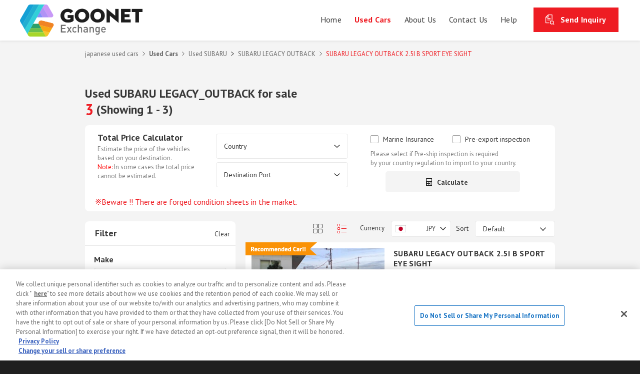

--- FILE ---
content_type: text/html; charset=UTF-8
request_url: https://www.goo-net-exchange.com/usedcars/SUBARU/LEGACY_OUTBACK/grade-93-10452012/
body_size: 25562
content:
<!DOCTYPE html>
<html lang="en">
<head>
    <!-- Google Tag Manager -->
    <script>(function(w,d,s,l,i){w[l]=w[l]||[];w[l].push({'gtm.start':
        new Date().getTime(),event:'gtm.js'});var f=d.getElementsByTagName(s)[0],
        j=d.createElement(s),dl=l!='dataLayer'?'&l='+l:'';j.async=true;j.src=
        'https://www.googletagmanager.com/gtm.js?id='+i+dl;f.parentNode.insertBefore(j,f);
        })(window,document,'script','dataLayer','GTM-WN5Q4T36');</script>
    <!-- End Google Tag Manager -->
    <meta charset="utf-8">
    <meta name="format-detection" content="telephone=no">
    <meta http-equiv="X-UA-Compatible" content="IE=edge">
    <meta name="csrf-token" content="zLSnnTMTpM2vqBAmkxoKg4YEVpJwIdHD04fsVgqv" />
    <meta name="viewport" content="width=device-width, initial-scale=1, maximum-scale=1, user-scalable=0">
    <title>Used SUBARU LEGACY_OUTBACK 2.5I B SPORT EYE SIGHT for sale - search results  (List View) | Japanese used cars and Japanese imports | Goo-net Exchange Find Japanese used vehicles</title>
    <meta name="keywords" content="SUBARU,LEGACY_OUTBACK 2.5I B SPORT EYE SIGHT,for sale,japanese imports,japanese used cars,used cars japan,japan used cars,japanese used vehicles,used cars,vehicles,Goo-net Exchange" />
    <meta name="description" content="Used SUBARU LEGACY_OUTBACK 2.5I B SPORT EYE SIGHT for sale  (List View) | Japanese used cars and Japan car exporters. Website &#039;Goo-net Exchange&#039; shall make all of customers satisfied to buy Cars from us." />
    <meta name="copyright" content="COPYRIGHT(C) PROTO CORPORATION. ALL RIGHTS RESERVED." />
        <meta name="apple-mobile-web-app-capable" content="yes" />
    <link rel="preconnect" href="https://cdn-au.onetrust.com" crossorigin>
    <link rel="preconnect" href="https://www.googleadservices.com">

    <!--facebook-->
    <meta property="og:title" content="LEGACY_OUTBACK 2.5I B SPORT EYE SIGHT Used SUBARU for sale - search results | Japanese used cars and Japanese imports | Goo-net Exchange Find Japanese used vehicles">
    <meta property="og:type" content="product">
    <meta property="og:url" content="https://www.goo-net-exchange.com/">
    <meta property="og:image" content="https://www.goo-net-exchange.com/common/assets/img/common/other/fb_image.jpg">
    <meta property="og:site_name" content="Goo-net Exchange">
    <meta property="og:description" content="Japanese used cars and Japan car exporters. 320,000 used car stocks. Website &#039;Goo-net Exchange&#039; shall make all of customers satisfied to buy Cars from us.Search for used SUBARU LEGACY_OUTBACK 2.5I B SPORT EYE SIGHT.">
    <meta property="fb:app_id" content="">
    <!--/facebook-->

    <!-- Twitter -->
    <meta name="twitter:card" content="summary">
    <meta name="twitter:url" content="https://www.goo-net-exchange.com/">
    <meta name="twitter:title" content="">
    <meta name="twitter:description" content="">
    <meta name="twitter:image" content="https://www.goo-net-exchange.com/common/assets/img/common/other/fb_image.jpg">
    <meta name="twitter:site" content="">
    <meta name="twitter:creator" content="">
    <!-- /Twitter -->
    <style>h1{margin:0}.title-page{font-size:2.4rem;line-height:32px;font-weight:700;margin-bottom:15px}.title-page span{color:#ee1c23;display:inline-block;font-size:3rem}@media only screen and (max-width:992px){.title-page{font-size:1.8rem;margin-bottom:0;padding:15px 25px;line-height:20px}div.title-page{padding-top:0}h1.title-page{padding-bottom:10px}.title-page span{font-size:2rem}}@media only screen and (max-width:767px){.title-page span{font-size:2rem;display:inline-block;vertical-align:middle}}@media (max-width:896px) and (orientation:landscape),(max-width:767px) and (orientation:portrait){.title-page{display:inline-block;align-items:center}.title-page small{display:inline;vertical-align:middle;font-size:18px}.title-page span{word-break:keep-all}}</style>
    <link rel="icon" href="https://www.goo-net-exchange.com/common/assets/img/common/icon/favicon.ico" type="image/vnd.microsoft.icon">
                                <link rel="canonical" href="https://www.goo-net-exchange.com/usedcars/SUBARU/LEGACY_OUTBACK/grade-93-10452012/" />
        
        <!--css-->
    <link rel="stylesheet" href="/common/assets/css/page/_summary_style.min.css?id=ed029adb5eeab5c5293db244ae24ad7d">
    <link rel="stylesheet" href="/common/assets/css/page/_list-view.min.css?id=afc0ddd97fdca12cf5d0be83be9437de">
    <!--/css-->
    <link rel="stylesheet" href="https://www.goo-net-exchange.com/common/assets/css/page/swiper.min.css?20220804">

    <!-- Calculate panel -->
    <link rel="stylesheet" href="/common/assets/css/page/_calculate.min.css?id=5b9d231f5d2cd48bde622ae63ab9f5ef">
    
    <link rel="stylesheet" href="/common/assets/css/page/_summary.cardtl.min.css?id=fe77d1b4d0e85fe9a2ddcf09f7180fd5">

    

    <!-- Slide ranger -->
    
    <link rel="stylesheet" href="/common/assets/css/page/_page.min.css?id=5bd0be8fa3024b4d7b9bac0bfb5e1eff">
    <link rel="stylesheet" href="https://www.goo-net-exchange.com/common/assets/css/page/select2.min.css">
    <!-- End Slide ranger -->

    <!-- *** javascript *** -->
    <script src="https://www.goo-net-exchange.com/common/assets/js/lib/jquery1-12-4.min.js"></script>
    <script src="https://www.goo-net-exchange.com/page/usedcars/common/script/jquery.cookie.min.js?20220804"></script>
    <script src="/page/usedcars/common/script/_ajax_search.min.js?id=e2040f65013c52f29fb0c4ec782437ee"></script>

    <!-- javascript lazyload-->
    <script src="https://www.goo-net-exchange.com/common/js/lazyload.min.js"></script>
    <script>
        var Begin = new Date();
        var Start = Begin.getTime();
    </script>
    <!-- OptanonConsentNoticeStart for Production Environment -->
    <script  type="text/javascript"
            src="https://cdn-au.onetrust.com/consent/60e20e3e-7e01-4d3e-a2cf-13e71be2e7c5/OtAutoBlock.js"></script>
    <script  src="https://cdn-au.onetrust.com/scripttemplates/otSDKStub.js" type="text/javascript" charset="UTF-8"
            data-domain-script="60e20e3e-7e01-4d3e-a2cf-13e71be2e7c5"></script>
<script type="text/javascript">
    function OptanonWrapper() {
        // Custom Optanon Wrapper code can be added here
    }
</script>
<!-- OptanonConsentNoticeEnd -->


<script>
    function getCookie(cname) {
        let name = cname + "=";
        let decodedCookie = decodeURIComponent(document.cookie);
        let ca = decodedCookie.split(';');
        for (let i = 0; i < ca.length; i++) {
            let c = ca[i];
            while (c.charAt(0) == ' ') {
                c = c.substring(1);
            }
            if (c.indexOf(name) == 0) {
                return c.substring(name.length, c.length);
            }
        }
        return "";
    }

    window.addEventListener('load', function () {
        var total_exchange_offer = getCookie('total_exchange_offer');
        if (total_exchange_offer > 0) {
            var i = 0;
            for (i; i <= 3; i++) {
                if (document.getElementsByClassName('total-exchange-offer').item(i)) {
                    document.getElementsByClassName('total-exchange-offer').item(i).innerHTML = total_exchange_offer;
                    document.getElementsByClassName('total-exchange-offer').item(i).removeAttribute("style");
                }
            }
        }
    }, false);
</script>
    <!-- GNX_2019-47 Global site tag (gtag.js) - Google Ads: 870884452 -->
<script type="text/plain" async src="https://www.googletagmanager.com/gtag/js?id=AW-870884452" class="optanon-category-C0004"></script>
<script type="text/plain" class="optanon-category-C0004">
    window.dataLayer = window.dataLayer || [];
    function gtag(){dataLayer.push(arguments);}
    gtag('js', new Date());

    gtag('config', 'AW-870884452', {'allow_enhanced_conversions': true});
</script>

<!-- Reddit Pixel -->
<script>
    !function (w, d) {
        if (!w.rdt) {
            var p = w.rdt = function () {
                p.sendEvent ? p.sendEvent.apply(p, arguments) : p.callQueue.push(arguments)
            };
            p.callQueue = [];
            var t = d.createElement("script");
            t.src = "https://www.redditstatic.com/ads/pixel.js", t.async = !0;
            var s = d.getElementsByTagName("script")[0];
            s.parentNode.insertBefore(t, s)
        }
    }(window, document);
    rdt('init', 't2_5tsq6hxyc', {
        "optOut": false,
        "useDecimalCurrencyValues": true,
        "aaid": "<AAID-HERE>",
        "email": "<EMAIL-HERE>",
        "externalId": "<EXTERNAL-ID-HERE>",
        "idfa": "<IDFA-HERE>"
    });
    rdt('track', 'PageVisit');
</script>
<!-- DO NOT MODIFY UNLESS TO REPLACE A USER IDENTIFIER -->
<!-- End Reddit Pixel -->
        <!-- ここまで GNX_2018-15 -->
    <script defer src="/common/assets/js/_dmp.min.js?id=f5f8eff04ebc5473e373e45bf45b49fc"></script>
</head>

    <body id="list-view" class='subpage cardtl'>
<!-- Google Tag Manager (noscript) -->
<noscript><iframe src="https://www.googletagmanager.com/ns.html?id=G-R8J149LPHG"
    height="0" width="0" style="display:none;visibility:hidden"></iframe></noscript>
<!-- End Google Tag Manager (noscript) -->

<!-- HEADER -->
<header class="header">
    <div class="inHeader">
                <div class="exchange-logo">
            <a href="https://www.goo-net-exchange.com/">
                
                <img src="https://www.goo-net-exchange.com/common/assets/img/common/logo.png" alt="Used SUBARU LEGACY_OUTBACK 2.5I B SPORT EYE SIGHT for sale - search results  (List View) | Japanese used cars and Japanese imports | Goo-net Exchange Find Japanese used vehicles">
            </a>
        </div>
                <p class="hamberger"><span class="ham"> </span><span class="ber"> </span><span class="ger"> </span></p>
        <style>
    @media only screen and (min-width: 768px) {
        .layerMenu .menu-padding {
            padding-top: 12px
        }
    }
</style>
<div class="layerMenu">
    <div class="inLayer">
        <ul class="gNavi menu-padding">
            <li class="gHome home"><a href="/"><span>Home</span></a></li>
            <li class="gHome cardtl"><a href="/usedcars/"><span>Used Cars</span></a></li>
            <li class="gHome aboutus"><a href="/aboutus/"><span>About Us</span></a></li>
            <li class="gHome pc contactus"><a href="/contactus/emailus.html"><span>Contact Us</span></a></li>
            <li class="gHome pc help"><a style="height: 37px">
                    <span style="color: #383838;">Help</span></a>
                <ul class="sub_menu" style="">
                    <li class="gHome aboutus">
                        <a href="/faq/"><span>FAQ</span></a>
                    </li>
                    <li class="gHome howtobuy">
                        <a href="/faq/howtobuy/">
                            <span>How to Buy</span>
                        </a>
                    </li>
                </ul>
            </li>
            <li class="gHome sp"><a href="/faq/"><span>FAQ</span></a></li>
            <li class="gHome sp"><a href="/faq/howtobuy/"><span>How to Buy</span></a></li>
        </ul>
        <div class="footer-button sp">
                            <a href="/php/search/cart.php" class="btn-default send">Send Inquiry
                    <span class="total-exchange-offer" style="display: none;"></span>
                </a>
                        <a href="/contactus/emailus.html" class="btn-default contact">Contact Us</a>
            <a href="https://www.facebook.com/goonetexchange/" class="fb" target="_blank"></a>
            <a href="https://x.com/ExchangeGoonet/" class="twitter twitter-menu" target="_blank"
               rel="noopener noreferrer"></a>
        </div>
    </div>
            <a href="/php/search/cart.php" class="btn-default send pc">Send Inquiry
            <span class="total-exchange-offer" style="display: none;"></span>
        </a>
    </div>
    </div>
</header>
<!-- HEADER -->
<div id="wrap" class="summary">
    <main>
                    <!-- code here -->
            <div class="bg-gray">
                <div class="wcm">
                    <div class="breadcrumb none-padding pc">
    <ul class="clearfix">
        <li><a href="/">japanese used cars</a></li>
        <li><a href="/usedcars/"><strong>Used Cars</strong></a></li>
            
                
                
                                <li><a href="/usedcars/SUBARU/">Used SUBARU</a></li>
                    <li><a href="/usedcars/SUBARU/LEGACY_OUTBACK/">SUBARU LEGACY OUTBACK</a></li>
            <li>SUBARU LEGACY OUTBACK 2.5I B SPORT EYE SIGHT</li>
                        
                
            </ul>
</div>
                    <h1 class="title-page">Used SUBARU LEGACY_OUTBACK for sale</h1>
                    <div class="title-page" style="margin-top:-15px">
                            <p bis_skin_checked="1" style="display: flex;">
                            <span>
                                3                            </span>
                                                                    &nbsp;(Showing&nbsp;1
                                    - 3)
                                                            </p>
                    </div>
                                        <!-- Calculate panel form begin-->
                    <div id="calculate-panel" class="calculate-panel">
    <div class="calculate-cell-notice">
        <p class="total-price-caption-notice">Total Price Calculator</p>
        <p class="comment">Estimate the price of the vehicles based on your destination.<br /><span class="total-price-note">Note:</span> In some cases the total price cannot be estimated.</p>
    </div>
    <div class="calculate-cell-country-port" id="calculate-cell-country-port">
        <label for="countryBox"></label>
        <select name="countryBox" id="countryBox" onchange="setCountryAndDestination(this.value,'',this, false);" class="custom-country-port">
            <option value="" selected>Country</option>
                        <option value="AX">
                Åland Islands            </option>
                        <option value="AF">
                Afghanistan            </option>
                        <option value="AL">
                Albania            </option>
                        <option value="DZ">
                Algeria            </option>
                        <option value="AS">
                American Samoa            </option>
                        <option value="AD">
                Andorra            </option>
                        <option value="AO">
                Angola            </option>
                        <option value="AI">
                Anguilla            </option>
                        <option value="AQ">
                Antarctica            </option>
                        <option value="AG">
                Antigua and Barbuda            </option>
                        <option value="AR">
                Argentina            </option>
                        <option value="AM">
                Armenia            </option>
                        <option value="AW">
                Aruba            </option>
                        <option value="AU">
                Australia            </option>
                        <option value="AT">
                Austria            </option>
                        <option value="AZ">
                Azerbaijan            </option>
                        <option value="BS">
                Bahamas            </option>
                        <option value="BH">
                Bahrain            </option>
                        <option value="BD">
                Bangladesh            </option>
                        <option value="BB">
                Barbados            </option>
                        <option value="BY">
                Belarus            </option>
                        <option value="BE">
                Belgium            </option>
                        <option value="BZ">
                Belize            </option>
                        <option value="BJ">
                Benin            </option>
                        <option value="BM">
                Bermuda            </option>
                        <option value="BT">
                Bhutan            </option>
                        <option value="BO">
                Bolivia            </option>
                        <option value="BA">
                Bosnia and Herzegovina            </option>
                        <option value="BW">
                Botswana            </option>
                        <option value="BV">
                Bouvet Island            </option>
                        <option value="BR">
                Brazil            </option>
                        <option value="IO">
                British Indian Ocean Territory            </option>
                        <option value="VG">
                British Virgin Islands            </option>
                        <option value="BN">
                Brunei            </option>
                        <option value="BG">
                Bulgaria            </option>
                        <option value="BF">
                Burkina Faso            </option>
                        <option value="BI">
                Burundi            </option>
                        <option value="KH">
                Cambodia            </option>
                        <option value="CM">
                Cameroon            </option>
                        <option value="CA">
                Canada            </option>
                        <option value="CV">
                Cape Verde            </option>
                        <option value="KY">
                Cayman Islands            </option>
                        <option value="CF">
                Central African Republic            </option>
                        <option value="TD">
                Chad            </option>
                        <option value="CL">
                Chile            </option>
                        <option value="CN">
                China            </option>
                        <option value="CX">
                Christmas Island            </option>
                        <option value="CC">
                Cocos (Keeling) Islands            </option>
                        <option value="CO">
                Colombia            </option>
                        <option value="KM">
                Comoros            </option>
                        <option value="CK">
                Cook Islands            </option>
                        <option value="CR">
                Costa Rica            </option>
                        <option value="HR">
                Croatia            </option>
                        <option value="CU">
                Cuba            </option>
                        <option value="CW">
                Curaçao            </option>
                        <option value="CY">
                Cyprus            </option>
                        <option value="CZ">
                Czech Republic            </option>
                        <option value="CD">
                DR Congo            </option>
                        <option value="DK">
                Denmark            </option>
                        <option value="DJ">
                Djibouti            </option>
                        <option value="DM">
                Dominica            </option>
                        <option value="DO">
                Dominican Republic            </option>
                        <option value="EC">
                Ecuador            </option>
                        <option value="EG">
                Egypt            </option>
                        <option value="SV">
                El Salvador            </option>
                        <option value="GQ">
                Equatorial Guinea            </option>
                        <option value="ER">
                Eritrea            </option>
                        <option value="EE">
                Estonia            </option>
                        <option value="ET">
                Ethiopia            </option>
                        <option value="FK">
                Falkland Islands            </option>
                        <option value="FO">
                Faroe Islands            </option>
                        <option value="FJ">
                Fiji            </option>
                        <option value="FI">
                Finland            </option>
                        <option value="FR">
                France            </option>
                        <option value="GF">
                French Guiana            </option>
                        <option value="PF">
                French Polynesia            </option>
                        <option value="TF">
                French Southern and Antarctic Lands            </option>
                        <option value="GA">
                Gabon            </option>
                        <option value="GM">
                Gambia            </option>
                        <option value="GE">
                Georgia            </option>
                        <option value="DE">
                Germany            </option>
                        <option value="GH">
                Ghana            </option>
                        <option value="GI">
                Gibraltar            </option>
                        <option value="GR">
                Greece            </option>
                        <option value="GL">
                Greenland            </option>
                        <option value="GD">
                Grenada            </option>
                        <option value="GP">
                Guadeloupe            </option>
                        <option value="GU">
                Guam            </option>
                        <option value="GT">
                Guatemala            </option>
                        <option value="GG">
                Guernsey            </option>
                        <option value="GN">
                Guinea            </option>
                        <option value="GW">
                Guinea-Bissau            </option>
                        <option value="GY">
                Guyana            </option>
                        <option value="HT">
                Haiti            </option>
                        <option value="HM">
                Heard Island and McDonald Islands            </option>
                        <option value="HN">
                Honduras            </option>
                        <option value="HK">
                Hong Kong            </option>
                        <option value="HU">
                Hungary            </option>
                        <option value="IS">
                Iceland            </option>
                        <option value="IN">
                India            </option>
                        <option value="ID">
                Indonesia            </option>
                        <option value="IR">
                Iran            </option>
                        <option value="IQ">
                Iraq            </option>
                        <option value="IE">
                Ireland            </option>
                        <option value="IM">
                Isle of Man            </option>
                        <option value="IL">
                Israel            </option>
                        <option value="IT">
                Italy            </option>
                        <option value="CI">
                Ivory Coast            </option>
                        <option value="JM">
                Jamaica            </option>
                        <option value="JP">
                Japan            </option>
                        <option value="JE">
                Jersey            </option>
                        <option value="JO">
                Jordan            </option>
                        <option value="KZ">
                Kazakhstan            </option>
                        <option value="KE">
                Kenya            </option>
                        <option value="KI">
                Kiribati            </option>
                        <option value="XK">
                Kosovo            </option>
                        <option value="KW">
                Kuwait            </option>
                        <option value="KG">
                Kyrgyzstan            </option>
                        <option value="LA">
                Laos            </option>
                        <option value="LV">
                Latvia            </option>
                        <option value="LB">
                Lebanon            </option>
                        <option value="LS">
                Lesotho            </option>
                        <option value="LR">
                Liberia            </option>
                        <option value="LY">
                Libya            </option>
                        <option value="LI">
                Liechtenstein            </option>
                        <option value="LT">
                Lithuania            </option>
                        <option value="LU">
                Luxembourg            </option>
                        <option value="MO">
                Macau            </option>
                        <option value="MK">
                Macedonia            </option>
                        <option value="MG">
                Madagascar            </option>
                        <option value="MW">
                Malawi            </option>
                        <option value="MY">
                Malaysia            </option>
                        <option value="MV">
                Maldives            </option>
                        <option value="ML">
                Mali            </option>
                        <option value="MT">
                Malta            </option>
                        <option value="MH">
                Marshall Islands            </option>
                        <option value="MQ">
                Martinique            </option>
                        <option value="MR">
                Mauritania            </option>
                        <option value="MU">
                Mauritius            </option>
                        <option value="YT">
                Mayotte            </option>
                        <option value="MX">
                Mexico            </option>
                        <option value="FM">
                Micronesia            </option>
                        <option value="MD">
                Moldova            </option>
                        <option value="MC">
                Monaco            </option>
                        <option value="MN">
                Mongolia            </option>
                        <option value="ME">
                Montenegro            </option>
                        <option value="MS">
                Montserrat            </option>
                        <option value="MA">
                Morocco            </option>
                        <option value="MZ">
                Mozambique            </option>
                        <option value="MM">
                Myanmar            </option>
                        <option value="NA">
                Namibia            </option>
                        <option value="NR">
                Nauru            </option>
                        <option value="NP">
                Nepal            </option>
                        <option value="NL">
                Netherlands            </option>
                        <option value="NC">
                New Caledonia            </option>
                        <option value="NZ">
                New Zealand            </option>
                        <option value="NI">
                Nicaragua            </option>
                        <option value="NE">
                Niger            </option>
                        <option value="NG">
                Nigeria            </option>
                        <option value="NU">
                Niue            </option>
                        <option value="NF">
                Norfolk Island            </option>
                        <option value="KP">
                North Korea            </option>
                        <option value="MP">
                Northern Mariana Islands            </option>
                        <option value="NO">
                Norway            </option>
                        <option value="OM">
                Oman            </option>
                        <option value="PK">
                Pakistan            </option>
                        <option value="PW">
                Palau            </option>
                        <option value="PS">
                Palestine            </option>
                        <option value="PA">
                Panama            </option>
                        <option value="PG">
                Papua New Guinea            </option>
                        <option value="PY">
                Paraguay            </option>
                        <option value="PE">
                Peru            </option>
                        <option value="PH">
                Philippines            </option>
                        <option value="PN">
                Pitcairn Islands            </option>
                        <option value="PL">
                Poland            </option>
                        <option value="PT">
                Portugal            </option>
                        <option value="PR">
                Puerto Rico            </option>
                        <option value="QA">
                Qatar            </option>
                        <option value="CG">
                Republic of the Congo            </option>
                        <option value="RO">
                Romania            </option>
                        <option value="RU">
                Russia            </option>
                        <option value="RW">
                Rwanda            </option>
                        <option value="RE">
                Réunion            </option>
                        <option value="BL">
                Saint Barthélemy            </option>
                        <option value="KN">
                Saint Kitts and Nevis            </option>
                        <option value="LC">
                Saint Lucia            </option>
                        <option value="MF">
                Saint Martin            </option>
                        <option value="PM">
                Saint Pierre and Miquelon            </option>
                        <option value="VC">
                Saint Vincent and the Grenadines            </option>
                        <option value="WS">
                Samoa            </option>
                        <option value="SM">
                San Marino            </option>
                        <option value="SA">
                Saudi Arabia            </option>
                        <option value="SN">
                Senegal            </option>
                        <option value="RS">
                Serbia            </option>
                        <option value="SC">
                Seychelles            </option>
                        <option value="SL">
                Sierra Leone            </option>
                        <option value="SG">
                Singapore            </option>
                        <option value="SX">
                Sint Maarten            </option>
                        <option value="SK">
                Slovakia            </option>
                        <option value="SI">
                Slovenia            </option>
                        <option value="SB">
                Solomon Islands            </option>
                        <option value="SO">
                Somalia            </option>
                        <option value="ZA">
                South Africa            </option>
                        <option value="GS">
                South Georgia            </option>
                        <option value="KR">
                South Korea            </option>
                        <option value="SS">
                South Sudan            </option>
                        <option value="ES">
                Spain            </option>
                        <option value="LK">
                Sri Lanka            </option>
                        <option value="SD">
                Sudan            </option>
                        <option value="SR">
                Suriname            </option>
                        <option value="SJ">
                Svalbard and Jan Mayen            </option>
                        <option value="SZ">
                Swaziland            </option>
                        <option value="SE">
                Sweden            </option>
                        <option value="CH">
                Switzerland            </option>
                        <option value="SY">
                Syria            </option>
                        <option value="ST">
                São Tomé and Príncipe            </option>
                        <option value="TW">
                Taiwan            </option>
                        <option value="TJ">
                Tajikistan            </option>
                        <option value="TZ">
                Tanzania            </option>
                        <option value="TH">
                Thailand            </option>
                        <option value="TL">
                Timor-Leste            </option>
                        <option value="TG">
                Togo            </option>
                        <option value="TK">
                Tokelau            </option>
                        <option value="TO">
                Tonga            </option>
                        <option value="TT">
                Trinidad and Tobago            </option>
                        <option value="TN">
                Tunisia            </option>
                        <option value="TR">
                Turkey            </option>
                        <option value="TM">
                Turkmenistan            </option>
                        <option value="TC">
                Turks and Caicos Islands            </option>
                        <option value="TV">
                Tuvalu            </option>
                        <option value="UG">
                Uganda            </option>
                        <option value="UA">
                Ukraine            </option>
                        <option value="AE">
                United Arab Emirates            </option>
                        <option value="GB">
                United Kingdom            </option>
                        <option value="US">
                United States            </option>
                        <option value="UM">
                United States Minor Outlying Islands            </option>
                        <option value="VI">
                United States Virgin Islands            </option>
                        <option value="UY">
                Uruguay            </option>
                        <option value="UZ">
                Uzbekistan            </option>
                        <option value="VU">
                Vanuatu            </option>
                        <option value="VA">
                Vatican City            </option>
                        <option value="VE">
                Venezuela            </option>
                        <option value="VN">
                Vietnam            </option>
                        <option value="WF">
                Wallis and Futuna            </option>
                        <option value="EH">
                Western Sahara            </option>
                        <option value="YE">
                Yemen            </option>
                        <option value="ZM">
                Zambia            </option>
                        <option value="ZW">
                Zimbabwe            </option>
                    </select>
        <select name="destinationPortBox" id="destinationPortBox" onchange="setDestinationDetail(this, false);" class="custom-country-port">
            <option value="" selected>Destination Port</option>
        </select>
    </div>
    <div class="calculate-cell-confirm-execute" id="calculate-cell-confirm-execute">
        <ul class="insurance-inspection-ul">
            <li class="insurance-inspection-li">
                <label for="insurance" class="checkbox-item mr-top">
                    <input type="checkbox" name="insurance" id="insurance" value="insurance" onclick="" disabled>
                    <span class="checkitem"></span>
                    Marine Insurance
                </label>
            </li>
            <li class="insurance-inspection-li">
                <label for="inspection" class="checkbox-item mr-top">
                    <input type="checkbox" name="inspection" id="inspection" value="inspection" onclick="" disabled>
                    <span class="checkitem"></span>
                    Pre-export inspection
                </label>
            </li>
        </ul>
        <p class="comment">Please select if Pre-ship inspection is required<br> by your country regulation to import to your country.</p>
        <div class="calculate-submit-change-btn">
            <ul class="tab-link">
                <li class="complete-btn" onclick="changeDestination(this)" style="list-style-type: none; display:none;">
                    <a href="JavaScript:void(0)" class="btn-form change-btn">
                        <span>Change destination</span>
                    </a>
                </li>
                <li class="confirm-btn calculate_btn" onclick="summaryCalculateBtnOn('calculate_btn', this, false, false)" id="calculate_car">
                    <a href="JavaScript:void(0)" class="btn-form"><span>Calculate</span></a>
                </li>
            </ul>
        </div>
    </div>
    <div class="msg_notice">
        <span class="msg_symbol">Beware !! There are forged condition sheets in the market.</span>
            </div>
</div>

<div class="cms-info cms-info-sp wrap">
    <div class="sidebar box-info pc">
        <div class="bgwhite01 summary_ft_fixed">
            <ul>
                <li style="width: 100%">
                    <div class="send-btn">
                        <a href="#box-form" data-fancybox="box-form" data-options="toolbar : false">
                            <p class="confirm-btn calculate_btn">
                                <span>Total Price Calculator</span>
                            </p>
                        </a>
                    </div>
                </li>
            </ul>
        </div>
    </div>
</div>

<!--<div class="calculate-panel-sp" onclick="openCalculate()" id="show_calculate_panel_btn">
    <ul class="tab-link">
        <li class="confirm-btn calculate_btn">
            <a href="#" class="cal-ico"><span>Total Price Calculator</span></a>
        </li>
    </ul>
</div>-->
<!-- Calculate smart phone form begin-->
<body id="list-view" class='subpage cardtl'>
<div id="wrap" class="wrap-calculate-sp">
    <div class="msg_notice">
        <span class="msg_symbol">Beware !! There are forged condition sheets in the market.</span>
            </div>
        <!--                 currency dropdown-->
    <div style="display: inline-block; width: 100%">
        <div class="currency-summary-sp">
            <div class="currency-text">Currency</div>
            <div class="dropdown">
                <select class="currency-select" onchange="currencyCalculateSummary(this.value, true)">
                                            <option value="USD" >USD</option>
                                            <option value="JPY" >JPY</option>
                                    </select>
            </div>
        </div>
    </div>
    <div class="currency_msg_sp currency_msg_summary_sp">
        <span></span>
    </div>
        <div class="cms-info">
        <div class="wrap">
            <div class="sidebar box-info pc">
                <div class="bgwhite01">
                    <div class="box-form_sp">
                        <form name="form2" method="post">
                            <div class="tabs-switch tabs-switch1" data="slide">

                                <div class="tab-content">
                                    <div>

                                        <div>
                                            <label for="countryBoxSp"></label>
                                            <select name="countryBoxSp" id="countryBoxSp"
                                                    onchange="setCountryAndDestination(this.value,'',this, false);"
                                                    class="select_ui">
                                                <option value="" selected>Country</option>
                                                                                                <option value="AX">
                                                    Åland Islands                                                </option>
                                                                                                <option value="AF">
                                                    Afghanistan                                                </option>
                                                                                                <option value="AL">
                                                    Albania                                                </option>
                                                                                                <option value="DZ">
                                                    Algeria                                                </option>
                                                                                                <option value="AS">
                                                    American Samoa                                                </option>
                                                                                                <option value="AD">
                                                    Andorra                                                </option>
                                                                                                <option value="AO">
                                                    Angola                                                </option>
                                                                                                <option value="AI">
                                                    Anguilla                                                </option>
                                                                                                <option value="AQ">
                                                    Antarctica                                                </option>
                                                                                                <option value="AG">
                                                    Antigua and Barbuda                                                </option>
                                                                                                <option value="AR">
                                                    Argentina                                                </option>
                                                                                                <option value="AM">
                                                    Armenia                                                </option>
                                                                                                <option value="AW">
                                                    Aruba                                                </option>
                                                                                                <option value="AU">
                                                    Australia                                                </option>
                                                                                                <option value="AT">
                                                    Austria                                                </option>
                                                                                                <option value="AZ">
                                                    Azerbaijan                                                </option>
                                                                                                <option value="BS">
                                                    Bahamas                                                </option>
                                                                                                <option value="BH">
                                                    Bahrain                                                </option>
                                                                                                <option value="BD">
                                                    Bangladesh                                                </option>
                                                                                                <option value="BB">
                                                    Barbados                                                </option>
                                                                                                <option value="BY">
                                                    Belarus                                                </option>
                                                                                                <option value="BE">
                                                    Belgium                                                </option>
                                                                                                <option value="BZ">
                                                    Belize                                                </option>
                                                                                                <option value="BJ">
                                                    Benin                                                </option>
                                                                                                <option value="BM">
                                                    Bermuda                                                </option>
                                                                                                <option value="BT">
                                                    Bhutan                                                </option>
                                                                                                <option value="BO">
                                                    Bolivia                                                </option>
                                                                                                <option value="BA">
                                                    Bosnia and Herzegovina                                                </option>
                                                                                                <option value="BW">
                                                    Botswana                                                </option>
                                                                                                <option value="BV">
                                                    Bouvet Island                                                </option>
                                                                                                <option value="BR">
                                                    Brazil                                                </option>
                                                                                                <option value="IO">
                                                    British Indian Ocean Territory                                                </option>
                                                                                                <option value="VG">
                                                    British Virgin Islands                                                </option>
                                                                                                <option value="BN">
                                                    Brunei                                                </option>
                                                                                                <option value="BG">
                                                    Bulgaria                                                </option>
                                                                                                <option value="BF">
                                                    Burkina Faso                                                </option>
                                                                                                <option value="BI">
                                                    Burundi                                                </option>
                                                                                                <option value="KH">
                                                    Cambodia                                                </option>
                                                                                                <option value="CM">
                                                    Cameroon                                                </option>
                                                                                                <option value="CA">
                                                    Canada                                                </option>
                                                                                                <option value="CV">
                                                    Cape Verde                                                </option>
                                                                                                <option value="KY">
                                                    Cayman Islands                                                </option>
                                                                                                <option value="CF">
                                                    Central African Republic                                                </option>
                                                                                                <option value="TD">
                                                    Chad                                                </option>
                                                                                                <option value="CL">
                                                    Chile                                                </option>
                                                                                                <option value="CN">
                                                    China                                                </option>
                                                                                                <option value="CX">
                                                    Christmas Island                                                </option>
                                                                                                <option value="CC">
                                                    Cocos (Keeling) Islands                                                </option>
                                                                                                <option value="CO">
                                                    Colombia                                                </option>
                                                                                                <option value="KM">
                                                    Comoros                                                </option>
                                                                                                <option value="CK">
                                                    Cook Islands                                                </option>
                                                                                                <option value="CR">
                                                    Costa Rica                                                </option>
                                                                                                <option value="HR">
                                                    Croatia                                                </option>
                                                                                                <option value="CU">
                                                    Cuba                                                </option>
                                                                                                <option value="CW">
                                                    Curaçao                                                </option>
                                                                                                <option value="CY">
                                                    Cyprus                                                </option>
                                                                                                <option value="CZ">
                                                    Czech Republic                                                </option>
                                                                                                <option value="CD">
                                                    DR Congo                                                </option>
                                                                                                <option value="DK">
                                                    Denmark                                                </option>
                                                                                                <option value="DJ">
                                                    Djibouti                                                </option>
                                                                                                <option value="DM">
                                                    Dominica                                                </option>
                                                                                                <option value="DO">
                                                    Dominican Republic                                                </option>
                                                                                                <option value="EC">
                                                    Ecuador                                                </option>
                                                                                                <option value="EG">
                                                    Egypt                                                </option>
                                                                                                <option value="SV">
                                                    El Salvador                                                </option>
                                                                                                <option value="GQ">
                                                    Equatorial Guinea                                                </option>
                                                                                                <option value="ER">
                                                    Eritrea                                                </option>
                                                                                                <option value="EE">
                                                    Estonia                                                </option>
                                                                                                <option value="ET">
                                                    Ethiopia                                                </option>
                                                                                                <option value="FK">
                                                    Falkland Islands                                                </option>
                                                                                                <option value="FO">
                                                    Faroe Islands                                                </option>
                                                                                                <option value="FJ">
                                                    Fiji                                                </option>
                                                                                                <option value="FI">
                                                    Finland                                                </option>
                                                                                                <option value="FR">
                                                    France                                                </option>
                                                                                                <option value="GF">
                                                    French Guiana                                                </option>
                                                                                                <option value="PF">
                                                    French Polynesia                                                </option>
                                                                                                <option value="TF">
                                                    French Southern and Antarctic Lands                                                </option>
                                                                                                <option value="GA">
                                                    Gabon                                                </option>
                                                                                                <option value="GM">
                                                    Gambia                                                </option>
                                                                                                <option value="GE">
                                                    Georgia                                                </option>
                                                                                                <option value="DE">
                                                    Germany                                                </option>
                                                                                                <option value="GH">
                                                    Ghana                                                </option>
                                                                                                <option value="GI">
                                                    Gibraltar                                                </option>
                                                                                                <option value="GR">
                                                    Greece                                                </option>
                                                                                                <option value="GL">
                                                    Greenland                                                </option>
                                                                                                <option value="GD">
                                                    Grenada                                                </option>
                                                                                                <option value="GP">
                                                    Guadeloupe                                                </option>
                                                                                                <option value="GU">
                                                    Guam                                                </option>
                                                                                                <option value="GT">
                                                    Guatemala                                                </option>
                                                                                                <option value="GG">
                                                    Guernsey                                                </option>
                                                                                                <option value="GN">
                                                    Guinea                                                </option>
                                                                                                <option value="GW">
                                                    Guinea-Bissau                                                </option>
                                                                                                <option value="GY">
                                                    Guyana                                                </option>
                                                                                                <option value="HT">
                                                    Haiti                                                </option>
                                                                                                <option value="HM">
                                                    Heard Island and McDonald Islands                                                </option>
                                                                                                <option value="HN">
                                                    Honduras                                                </option>
                                                                                                <option value="HK">
                                                    Hong Kong                                                </option>
                                                                                                <option value="HU">
                                                    Hungary                                                </option>
                                                                                                <option value="IS">
                                                    Iceland                                                </option>
                                                                                                <option value="IN">
                                                    India                                                </option>
                                                                                                <option value="ID">
                                                    Indonesia                                                </option>
                                                                                                <option value="IR">
                                                    Iran                                                </option>
                                                                                                <option value="IQ">
                                                    Iraq                                                </option>
                                                                                                <option value="IE">
                                                    Ireland                                                </option>
                                                                                                <option value="IM">
                                                    Isle of Man                                                </option>
                                                                                                <option value="IL">
                                                    Israel                                                </option>
                                                                                                <option value="IT">
                                                    Italy                                                </option>
                                                                                                <option value="CI">
                                                    Ivory Coast                                                </option>
                                                                                                <option value="JM">
                                                    Jamaica                                                </option>
                                                                                                <option value="JP">
                                                    Japan                                                </option>
                                                                                                <option value="JE">
                                                    Jersey                                                </option>
                                                                                                <option value="JO">
                                                    Jordan                                                </option>
                                                                                                <option value="KZ">
                                                    Kazakhstan                                                </option>
                                                                                                <option value="KE">
                                                    Kenya                                                </option>
                                                                                                <option value="KI">
                                                    Kiribati                                                </option>
                                                                                                <option value="XK">
                                                    Kosovo                                                </option>
                                                                                                <option value="KW">
                                                    Kuwait                                                </option>
                                                                                                <option value="KG">
                                                    Kyrgyzstan                                                </option>
                                                                                                <option value="LA">
                                                    Laos                                                </option>
                                                                                                <option value="LV">
                                                    Latvia                                                </option>
                                                                                                <option value="LB">
                                                    Lebanon                                                </option>
                                                                                                <option value="LS">
                                                    Lesotho                                                </option>
                                                                                                <option value="LR">
                                                    Liberia                                                </option>
                                                                                                <option value="LY">
                                                    Libya                                                </option>
                                                                                                <option value="LI">
                                                    Liechtenstein                                                </option>
                                                                                                <option value="LT">
                                                    Lithuania                                                </option>
                                                                                                <option value="LU">
                                                    Luxembourg                                                </option>
                                                                                                <option value="MO">
                                                    Macau                                                </option>
                                                                                                <option value="MK">
                                                    Macedonia                                                </option>
                                                                                                <option value="MG">
                                                    Madagascar                                                </option>
                                                                                                <option value="MW">
                                                    Malawi                                                </option>
                                                                                                <option value="MY">
                                                    Malaysia                                                </option>
                                                                                                <option value="MV">
                                                    Maldives                                                </option>
                                                                                                <option value="ML">
                                                    Mali                                                </option>
                                                                                                <option value="MT">
                                                    Malta                                                </option>
                                                                                                <option value="MH">
                                                    Marshall Islands                                                </option>
                                                                                                <option value="MQ">
                                                    Martinique                                                </option>
                                                                                                <option value="MR">
                                                    Mauritania                                                </option>
                                                                                                <option value="MU">
                                                    Mauritius                                                </option>
                                                                                                <option value="YT">
                                                    Mayotte                                                </option>
                                                                                                <option value="MX">
                                                    Mexico                                                </option>
                                                                                                <option value="FM">
                                                    Micronesia                                                </option>
                                                                                                <option value="MD">
                                                    Moldova                                                </option>
                                                                                                <option value="MC">
                                                    Monaco                                                </option>
                                                                                                <option value="MN">
                                                    Mongolia                                                </option>
                                                                                                <option value="ME">
                                                    Montenegro                                                </option>
                                                                                                <option value="MS">
                                                    Montserrat                                                </option>
                                                                                                <option value="MA">
                                                    Morocco                                                </option>
                                                                                                <option value="MZ">
                                                    Mozambique                                                </option>
                                                                                                <option value="MM">
                                                    Myanmar                                                </option>
                                                                                                <option value="NA">
                                                    Namibia                                                </option>
                                                                                                <option value="NR">
                                                    Nauru                                                </option>
                                                                                                <option value="NP">
                                                    Nepal                                                </option>
                                                                                                <option value="NL">
                                                    Netherlands                                                </option>
                                                                                                <option value="NC">
                                                    New Caledonia                                                </option>
                                                                                                <option value="NZ">
                                                    New Zealand                                                </option>
                                                                                                <option value="NI">
                                                    Nicaragua                                                </option>
                                                                                                <option value="NE">
                                                    Niger                                                </option>
                                                                                                <option value="NG">
                                                    Nigeria                                                </option>
                                                                                                <option value="NU">
                                                    Niue                                                </option>
                                                                                                <option value="NF">
                                                    Norfolk Island                                                </option>
                                                                                                <option value="KP">
                                                    North Korea                                                </option>
                                                                                                <option value="MP">
                                                    Northern Mariana Islands                                                </option>
                                                                                                <option value="NO">
                                                    Norway                                                </option>
                                                                                                <option value="OM">
                                                    Oman                                                </option>
                                                                                                <option value="PK">
                                                    Pakistan                                                </option>
                                                                                                <option value="PW">
                                                    Palau                                                </option>
                                                                                                <option value="PS">
                                                    Palestine                                                </option>
                                                                                                <option value="PA">
                                                    Panama                                                </option>
                                                                                                <option value="PG">
                                                    Papua New Guinea                                                </option>
                                                                                                <option value="PY">
                                                    Paraguay                                                </option>
                                                                                                <option value="PE">
                                                    Peru                                                </option>
                                                                                                <option value="PH">
                                                    Philippines                                                </option>
                                                                                                <option value="PN">
                                                    Pitcairn Islands                                                </option>
                                                                                                <option value="PL">
                                                    Poland                                                </option>
                                                                                                <option value="PT">
                                                    Portugal                                                </option>
                                                                                                <option value="PR">
                                                    Puerto Rico                                                </option>
                                                                                                <option value="QA">
                                                    Qatar                                                </option>
                                                                                                <option value="CG">
                                                    Republic of the Congo                                                </option>
                                                                                                <option value="RO">
                                                    Romania                                                </option>
                                                                                                <option value="RU">
                                                    Russia                                                </option>
                                                                                                <option value="RW">
                                                    Rwanda                                                </option>
                                                                                                <option value="RE">
                                                    Réunion                                                </option>
                                                                                                <option value="BL">
                                                    Saint Barthélemy                                                </option>
                                                                                                <option value="KN">
                                                    Saint Kitts and Nevis                                                </option>
                                                                                                <option value="LC">
                                                    Saint Lucia                                                </option>
                                                                                                <option value="MF">
                                                    Saint Martin                                                </option>
                                                                                                <option value="PM">
                                                    Saint Pierre and Miquelon                                                </option>
                                                                                                <option value="VC">
                                                    Saint Vincent and the Grenadines                                                </option>
                                                                                                <option value="WS">
                                                    Samoa                                                </option>
                                                                                                <option value="SM">
                                                    San Marino                                                </option>
                                                                                                <option value="SA">
                                                    Saudi Arabia                                                </option>
                                                                                                <option value="SN">
                                                    Senegal                                                </option>
                                                                                                <option value="RS">
                                                    Serbia                                                </option>
                                                                                                <option value="SC">
                                                    Seychelles                                                </option>
                                                                                                <option value="SL">
                                                    Sierra Leone                                                </option>
                                                                                                <option value="SG">
                                                    Singapore                                                </option>
                                                                                                <option value="SX">
                                                    Sint Maarten                                                </option>
                                                                                                <option value="SK">
                                                    Slovakia                                                </option>
                                                                                                <option value="SI">
                                                    Slovenia                                                </option>
                                                                                                <option value="SB">
                                                    Solomon Islands                                                </option>
                                                                                                <option value="SO">
                                                    Somalia                                                </option>
                                                                                                <option value="ZA">
                                                    South Africa                                                </option>
                                                                                                <option value="GS">
                                                    South Georgia                                                </option>
                                                                                                <option value="KR">
                                                    South Korea                                                </option>
                                                                                                <option value="SS">
                                                    South Sudan                                                </option>
                                                                                                <option value="ES">
                                                    Spain                                                </option>
                                                                                                <option value="LK">
                                                    Sri Lanka                                                </option>
                                                                                                <option value="SD">
                                                    Sudan                                                </option>
                                                                                                <option value="SR">
                                                    Suriname                                                </option>
                                                                                                <option value="SJ">
                                                    Svalbard and Jan Mayen                                                </option>
                                                                                                <option value="SZ">
                                                    Swaziland                                                </option>
                                                                                                <option value="SE">
                                                    Sweden                                                </option>
                                                                                                <option value="CH">
                                                    Switzerland                                                </option>
                                                                                                <option value="SY">
                                                    Syria                                                </option>
                                                                                                <option value="ST">
                                                    São Tomé and Príncipe                                                </option>
                                                                                                <option value="TW">
                                                    Taiwan                                                </option>
                                                                                                <option value="TJ">
                                                    Tajikistan                                                </option>
                                                                                                <option value="TZ">
                                                    Tanzania                                                </option>
                                                                                                <option value="TH">
                                                    Thailand                                                </option>
                                                                                                <option value="TL">
                                                    Timor-Leste                                                </option>
                                                                                                <option value="TG">
                                                    Togo                                                </option>
                                                                                                <option value="TK">
                                                    Tokelau                                                </option>
                                                                                                <option value="TO">
                                                    Tonga                                                </option>
                                                                                                <option value="TT">
                                                    Trinidad and Tobago                                                </option>
                                                                                                <option value="TN">
                                                    Tunisia                                                </option>
                                                                                                <option value="TR">
                                                    Turkey                                                </option>
                                                                                                <option value="TM">
                                                    Turkmenistan                                                </option>
                                                                                                <option value="TC">
                                                    Turks and Caicos Islands                                                </option>
                                                                                                <option value="TV">
                                                    Tuvalu                                                </option>
                                                                                                <option value="UG">
                                                    Uganda                                                </option>
                                                                                                <option value="UA">
                                                    Ukraine                                                </option>
                                                                                                <option value="AE">
                                                    United Arab Emirates                                                </option>
                                                                                                <option value="GB">
                                                    United Kingdom                                                </option>
                                                                                                <option value="US">
                                                    United States                                                </option>
                                                                                                <option value="UM">
                                                    United States Minor Outlying Islands                                                </option>
                                                                                                <option value="VI">
                                                    United States Virgin Islands                                                </option>
                                                                                                <option value="UY">
                                                    Uruguay                                                </option>
                                                                                                <option value="UZ">
                                                    Uzbekistan                                                </option>
                                                                                                <option value="VU">
                                                    Vanuatu                                                </option>
                                                                                                <option value="VA">
                                                    Vatican City                                                </option>
                                                                                                <option value="VE">
                                                    Venezuela                                                </option>
                                                                                                <option value="VN">
                                                    Vietnam                                                </option>
                                                                                                <option value="WF">
                                                    Wallis and Futuna                                                </option>
                                                                                                <option value="EH">
                                                    Western Sahara                                                </option>
                                                                                                <option value="YE">
                                                    Yemen                                                </option>
                                                                                                <option value="ZM">
                                                    Zambia                                                </option>
                                                                                                <option value="ZW">
                                                    Zimbabwe                                                </option>
                                                                                            </select>
                                            <select name="destinationPortBoxSp" id="destinationPortBoxSp"
                                                    onchange="setDestinationDetail(this, true);" class="select_ui">
                                                <option value="" selected>Destination Port</option>
                                            </select>
                                        </div>
                                        <div class="country_select_bottom">
                                            <div class="checkbox">
                                                <input id="insuranceSp" type="checkbox" name="insuranceSp"
                                                       value="insuranceSp" onclick="">
                                                <label for="insuranceSp">Marine Insurance</label>
                                            </div>
                                            <div class="checkbox">
                                                <input id="inspectionSp" type="checkbox" name="inspectionSp"
                                                       value="inspectionSp" onclick="">
                                                <label for="inspectionSp" class="pt20">
                                                    Pre-export inspection
                                                </label>
                                            </div>
                                            <p class="comment">
                                                Please select if Pre-ship inspection is required
                                                by your country regulation to import to your country.
                                            </p>
                                        </div>

                                    </div>

                                </div>
                                <ul class="tab-link">
                                    <li class="complete-btn" onclick="changeDestination(this)">
                                        <a href="JavaScript:void(0)" class="btn-form change-btn">
                                            <span>Change destination</span>
                                        </a>
                                    </li>
                                    <li class="confirm-btn calculate_btn"
                                        onclick="summaryCalculateBtnOn('calculate_btn', this, true, true)"
                                        id="calculate_car">
                                        <a href="JavaScript:void(0)" class="btn-form"><span>Calculate</span></a>
                                    </li>
                                </ul>
                            </div>

                            <input type="hidden" name="n_cat_id" value="" id="n_cat_id"/>
                            <input type="hidden" name="price_fob_calculate"
                                   value=""
                                   id="price_fob_calculate"/>
                            <input type="hidden" name="e_body_cd_ask" value=""
                                   id="e_body_cd_ask"/>
                            <input type="hidden" name="n_brand_cd" value=""
                                   id="n_brand_cd"/>
                            <input type="hidden" name="n_car_cd" value=""
                                   id="n_car_cd"/>
                            <input type="hidden" name="stock_id_selected" value=""
                                   id="stock_id_selected"/>
                            <input type="hidden" name="list_port_of_country_selected_tmp" value=""
                                   id="list_port_of_country_selected_tmp"/>
                            <input type="hidden" name="list_port_of_country_selected" value=""
                                   id="list_port_of_country_selected"/>
                            <input type="hidden" name="calculate_car_click" value="0" id="calculate_car_click"/>
                            <input type="hidden" name="country_code_selected" value=""
                                   id="country_code_selected"/>
                        </form>
                    </div>
                </div>

            </div>

        </div>
    </div>

</div>
</body>
<!--Calculate smart phone form end-->                    <!--Calculate panel form end-->
                                        <section class="list-view">
                        <!-- Filter form -->
                        <div class="list-view__left">
    <form name="form1" method="post" id="filter-form">
        <input type="hidden" name="maker_cd" value="1045" id="maker_cd">
<input type="hidden" name="car_cd" value="10452012" id="car_cd">
<input type="hidden" name="model_sub" value="grade-93-10452012" id="model_sub">
<input type="hidden" name="pref_c" value="" id="pref_c">
<input type="hidden" name="car_grade_cd" value="10452012|93" id="car_grade_cd">
<input type="hidden" name="car_model_cd" value="" id="car_model_cd">
<input type="hidden" name="car_model_grade_cd" value="" id="car_model_grade_cd">
<input type="hidden" name="model_select_cd" value="" id="model_select_cd">
<input type="hidden" name="price1" value="" id="price1">
<input type="hidden" name="price2" value="" id="price2">
<input type="hidden" name="nen1" value="" id="nen1">
<input type="hidden" name="nen2" value="" id="nen2">
<input type="hidden" name="distance1" value="" id="distance1">
<input type="hidden" name="distance2" value="" id="distance2">
<input type="hidden" name="color" value="" id="color">
<input type="hidden" name="genre" value="" id="genre">
<input type="hidden" name="mission" value="" id="mission">
<input type="hidden" name="nenryo" value="" id="nenryo">
<input type="hidden" name="baitai" value="goo" id="baitai">
<input type="hidden" name="jititai_id" value="" id="jititai_id">
<input type="hidden" name="grade_cd_list" value="10452012|93" id="grade_cd_list">
<input type="hidden" name="imp_flg" value="" id="imp_flg">
<input type="hidden" name="net_mitsumori" value="" id="net_mitsumori">
<input type="hidden" name="wd" value="" id="wd">
<input type="hidden" name="exhaust1" value="" id="exhaust1">
<input type="hidden" name="exhaust2" value="" id="exhaust2">
<input type="hidden" name="goopon" value="" id="goopon">
<input type="hidden" name="sub_photo" value="" id="sub_photo">
<input type="hidden" name="new_flag" value="" id="new_flag">
<input type="hidden" name="up_flag" value="" id="up_flag">
<input type="hidden" name="goo_car_id" value="" id="goo_car_id">
<input type="hidden" name="n_body_cd" value="" id="n_body_cd">
<input type="hidden" name="dealer_car" value="" id="dealer_car">
<input type="hidden" name="ask_ignore_flg" value="true" id="ask_ignore">
<input type="hidden" name="area_s_id" value="" id="area_s_id">
<input type="hidden" name="keiro_dealer" value="" id="keiro_dealer">
<input type="hidden" name="import_route" value="" id="import_route">
<input type="hidden" name="welfare" value="" id="welfare">
<input type="hidden" name="shinko" value="" id="shinko">
<input type="hidden" name="current" value="0" id="current">
<input type="hidden" name="page" value="1" id="page">
<input type="hidden" name="next" value="" id="next">
<input type="hidden" name="priv" value="" id="priv">
<input type="hidden" name="flag" value="" id="flag">
<input type="hidden" name="lang" value="" id="lang">
<input type="hidden" name="button_name" value="" id="button_name">
<input type="hidden" name="sort_value" value="" id="sort_value">
<input type="hidden" name="sort_flag" value="" id="sort_flag">
<input type="hidden" name="photo_flg" value="" id="photo_flg">
<input type="hidden" name="disp_mode" value="" id="disp_mode">
<input type="hidden" name="detail_joken" value="" id="detail_joken">
<input type="hidden" name="page_flag" value="" id="page_flag">
<input type="hidden" name="client_id" value="" id="client_id">
<input type="hidden" name="b_id" value="" id="b_id">
<input type="hidden" name="sub_p2" value="" id="sub_p2">
<input type="hidden" name="door" value="" id="door">
<input type="hidden" name="haiki" value="" id="haiki">
<input type="hidden" name="haiki_list" value="" id="haiki_list">
<input type="hidden" name="buken_cd" value="" id="buken_cd">
<input type="hidden" name="restored" value="" id="restored">
<input type="hidden" name="new_car" value="" id="new_car">
<input type="hidden" name="goo_hosho" value="" id="goo_hosho">
<input type="hidden" name="loan_monthly1" value="" id="loan_monthly1">
<input type="hidden" name="loan_monthly2" value="" id="loan_monthly2">
<input type="hidden" name="loan_deposit1" value="" id="loan_deposit1">
<input type="hidden" name="loan_deposit2" value="" id="loan_deposit2">
<input type="hidden" name="zanka_loan" value="" id="zanka_loan">
<input type="hidden" name="normal_loan" value="" id="normal_loan">
<input type="hidden" name="pref_c_list" value="" id="pref_c_list">
<input type="hidden" name="goo_raku" value="" id="goo_raku">
<input type="hidden" name="model" value="" id="model">
<input type="hidden" name="pref_flg" value="" id="pref_flg">
<input type="hidden" name="all_dealer_flg" value="" id="all_dealer_flg">
<input type="hidden" name="n_bid" value="" id="n_bid">
<input type="hidden" name="offset" value="0" id="offset">
<input type="hidden" name="total_price_flg" value="" id="total_price_flg">
<input type="hidden" name="handle_position" value="" id="handle_position">
<input type="hidden" name="leatherseat_list" value="" id="leatherseat_list">
<input type="hidden" name="sunslideroof_list" value="" id="sunslideroof_list">
<input type="hidden" name="keiro_shinpei" value="" id="keiro_shinpei">
<input type="hidden" name="full_equipment" value="" id="full_equipment">
<input type="hidden" name="aircon" value="" id="aircon">
<input type="hidden" name="powersteering" value="" id="powersteering">
<input type="hidden" name="powerwindow" value="" id="powerwindow">
<input type="hidden" name="kanreichisiyou" value="" id="kanreichisiyou">
<input type="hidden" name="navi_tv" value="" id="navi_tv">
<input type="hidden" name="navi" value="" id="navi">
<input type="hidden" name="tv" value="" id="tv">
<input type="hidden" name="roof" value="" id="roof">
<input type="hidden" name="leather" value="" id="leather">
<input type="hidden" name="alumi_wheel" value="" id="alumi_wheel">
<input type="hidden" name="max_6" value="" id="max_6">
<input type="hidden" name="max_7" value="" id="max_7">
<input type="hidden" name="max_8" value="" id="max_8">
<input type="hidden" name="max_9" value="" id="max_9">
<input type="hidden" name="max_10" value="" id="max_10">
<input type="hidden" name="three_rows_seat" value="" id="three_rows_seat">
<input type="hidden" name="slidedoor" value="" id="slidedoor">
<input type="hidden" name="both_slidedoor" value="" id="both_slidedoor">
<input type="hidden" name="auto_slidedoor" value="" id="auto_slidedoor">
<input type="hidden" name="bothauto_slidedoor" value="" id="bothauto_slidedoor">
<input type="hidden" name="walk_through" value="" id="walk_through">
<input type="hidden" name="bench_seat" value="" id="bench_seat">
<input type="hidden" name="fullflat_seat" value="" id="fullflat_seat">
<input type="hidden" name="one_owner" value="" id="one_owner">
<input type="hidden" name="nonsmoke" value="" id="nonsmoke">
<input type="hidden" name="kirokubo" value="" id="kirokubo">
<input type="hidden" name="fullaero" value="" id="fullaero">
<input type="hidden" name="lowdown" value="" id="lowdown">
<input type="hidden" name="keyless" value="" id="keyless">
<input type="hidden" name="md_player" value="" id="md_player">
<input type="hidden" name="cd_player" value="" id="cd_player">
<input type="hidden" name="cassette" value="" id="cassette">
<input type="hidden" name="abs" value="" id="abs">
<input type="hidden" name="airbag" value="" id="airbag">
<input type="hidden" name="waircon" value="" id="waircon">
<input type="hidden" name="autoseat" value="" id="autoseat">
<input type="hidden" name="antitheft" value="" id="antitheft">
<input type="hidden" name="non_used" value="" id="non_used">
<input type="hidden" name="diesel" value="" id="diesel">
<input type="hidden" name="inspect" value="" id="inspect">
<input type="hidden" name="total_price1" value="" id="total_price1">
<input type="hidden" name="total_price2" value="" id="total_price2">
<input type="hidden" name="movie_flg" value="" id="movie_flg">
<input type="hidden" name="long_run_guarantee_flg" value="" id="long_run_guarantee_flg">
<input type="hidden" name="limit_goow" value="" id="limit_goow">
<input type="hidden" name="group_cd" value="" id="group_cd">
<input type="hidden" name="limit" value="" id="limit">
<input type="hidden" name="brand_car_search_flg" value="" id="brand_car_search_flg">
<input type="hidden" name="car_export" value="" id="car_export">
<input type="hidden" name="search_type" value="car_search" id="search_type">
<input type="hidden" name="old_maker_cd" value="1045" id="old_maker_cd">
<input type="hidden" name="old_car_cd" value="10452012" id="old_car_cd">
<input type="hidden" name="old_nen1" value="" id="old_nen1">
<input type="hidden" name="old_nen2" value="" id="old_nen2">
<input type="hidden" name="old_price1" value="" id="old_price1">
<input type="hidden" name="old_price2" value="" id="old_price2">
<input type="hidden" name="bread_maker_nm" value="Used+SUBARU" id="bread_maker_nm">
<input type="hidden" name="bread_car_nm" value="SUBARU+LEGACY+OUTBACK" id="bread_car_nm">
<input type="hidden" name="hybridcar" value="" id="hybridcar">
<input type="hidden" name="campingcar" value="" id="campingcar">
<input type="hidden" name="shift_position" value="" id="shift_position">
<input type="hidden" name="hddnavi_tv" value="" id="hddnavi_tv">
<input type="hidden" name="dvdnavi_tv" value="" id="dvdnavi_tv">
<input type="hidden" name="hid" value="" id="hid">
<input type="hidden" name="smartkey" value="" id="smartkey">
<input type="hidden" name="etc" value="" id="etc">
<input type="hidden" name="backmoniter" value="" id="backmoniter">
<input type="hidden" name="esc" value="" id="esc">
<input type="hidden" name="ecocar" value="" id="ecocar">
<input type="hidden" name="pricedown_flg" value="" id="pricedown_flg">
<input type="hidden" name="katashiki" value="" id="katashiki">
<input type="hidden" name="favorite_search_flg" value="" id="favorite_search_flg">
<input type="hidden" name="handle_steering" value="" id="handle_steering">
<input type="hidden" name="riding_capacity" value="" id="riding_capacity_flg">
<input type="hidden" name="roof_flg" value="" id="roof_flg">
<input type="hidden" name="driver_seat_airbag" value="" id="driver_seat_airbag_flg">
<input type="hidden" name="passenger_seat_airbag" value="" id="passenger_seat_airbag_flg">
<input type="hidden" name="side_airbag" value="" id="side_airbag_flg">
<input type="hidden" name="crash_safety_body" value="" id="crash_safety_body_flg">
<input type="hidden" name="anticolli_system" value="" id="anticolli_system_flg">
<input type="hidden" name="clearance_sonar" value="" id="clearance_sonar_flg">
<input type="hidden" name="auto_high_light" value="" id="auto_high_light_flg">
<input type="hidden" name="auto_light" value="" id="auto_light_flg">
<input type="hidden" name="impact_mitigation_headrest" value="" id="impact_mitigation_headrest_flg">
<input type="hidden" name="automatic_cruise_control" value="" id="automatic_cruise_control_flg">
<input type="hidden" name="adaptive_cruise_control" value="" id="adaptive_cruise_control_flg">
<input type="hidden" name="lane_assist" value="" id="lane_assist_flg">
<input type="hidden" name="automatic_parking" value="" id="automatic_parking_flg">
<input type="hidden" name="parking_assist" value="" id="parking_assist_flg">
<input type="hidden" name="super_charger" value="" id="super_charger_flg">
<input type="hidden" name="turbo" value="" id="turbo_flg">
<input type="hidden" name="price1_jpy" value="" id="price1_jpy">
<input type="hidden" name="price2_jpy" value="" id="price2_jpy">
<input type="hidden" name="price1_usd" value="" id="price1_usd">
<input type="hidden" name="price2_usd" value="" id="price2_usd">
        <input type="hidden" name="_token" value="zLSnnTMTpM2vqBAmkxoKg4YEVpJwIdHD04fsVgqv" autocomplete="off">
        <input type="hidden" name="list_car_name" value="LEGACY_OUTBACK" id="list_car_name">
        <input type="hidden" name="query_string" value="" id="query_string">
        <input type="hidden" name="total" value="3">
        <input type="hidden" name="search_gooids" value="on">
        <input type="hidden" name="limit" value="20">
        <input type="hidden" name="goo_car_ids" id="goo_car_ids" value="">
        <input type="hidden" name="goo_ids" id="goo_ids" value="">
        <input id="price_search_slider" type="hidden" value='{"JPY":{"min_price":50000,"max_price":10000000,"step_price":50000,"symbol":"\u00a5"},"USD":{"min_price":400,"max_price":70000,"step_price":400,"symbol":"$"}}'>
        <div class="list-view__top">

            <div class="sp-fixed-top">
                <p class="close-btn sp" onclick="openFilter()">Close</p>
                <p class="text-filter">Filter</p>
                <p class="clear-btn reset-filter">Clear</p>
            </div>


            <div class="item-form non-pdb">
                <span class="item-title">Make</span>
                <select name="select_maker_cd" id="select_maker_cd" onChange="setCarCd('',this.value);" class="custom-black car-kind custom-select-item">
                </select>
            </div>
        </div>

        <div class="item-form non-pdb">
            <span class="item-title">Model</span>
            <select name="select_car_cd" id="select_car_cd" onChange="setGradeCdNewTemplate('',this.value);" class="stretchDropdown custom-black car-kind custom-select-item">
            </select>
        </div>

        <div class="item-form non-pdb">
            <span class="item-title">Grade</span>
            <div class="custom-select-item" style="width:100%;" id="modelTypeInput">
                
                                <textarea name="model-type-list" id="model-type-list" value="Select Grade" class="fillData changeArrow" readonly>
 
2.5I B SPORT EYE SIGHT
</textarea>
                <input type="hidden" name="select_grade" id="idmodel" value="10452012|93">
            </div>
            <!-- </br> -->
            <!-- Trigger/Open The Modal -->
            <!-- <span id="modelType" class="btn">Model Type List</span>-->
        </div>

        <div class="item-form non-pdb">
            <span class="item-title">Year</span>
            <div class="slider-range slider-range-year">
                <div class="slider-range-wrap">
                    <p class="range-txt txt-min">
                        <input type="text" id="minyear" name="minyear" readonly value="">
                    </p>
                    <p class="range-txt txt-max">
                        <input type="text" id="maxyear" name="maxyear" readonly value="">
                    </p>
                    <div id="slider-range-year"></div>
                </div>
            </div>
        </div>
        <div class="item-form non-pdb">
            <div class="currency_radio_button summary_currency_radio_button">
                <div class="summary-price-slider"><span class="item-title">Price</span></div>
                <div class="small-pdb" style="width: 75%; float: right;">
                    <fieldset id="currency_search">
                        <ul class="list-radio">
                                                        <li onclick="changeCurrencySearch()">
                                <label class="radio-item">
                                    <input type="radio" name="radio_currency" id="radio_currency_USD" value="USD" >
                                    <span class="checkmark" for="USD">USD</span>
                                </label>
                            </li>
                                                        <li onclick="changeCurrencySearch()">
                                <label class="radio-item">
                                    <input type="radio" name="radio_currency" id="radio_currency_JPY" value="JPY" checked="checked">
                                    <span class="checkmark" for="JPY">JPY</span>
                                </label>
                            </li>
                                                    </ul>
                    </fieldset>
                </div>
            </div>
            <div class="slider-range slider-range-price">
                <div class="slider-range-wrap">
                    <p class="range-txt txt-min">
                        <input type="text" id="minprice" name="minprice" readonly value="">
                    </p>
                    <p class="range-txt txt-max">
                        <input type="text" id="maxprice" name="maxprice" readonly value="">
                    </p>
                    <div id="slider-range-price"></div>
                </div>
                <input type="hidden" id="min_price_usd" value="400">
                <input type="hidden" id="max_price_usd" value="70000">
                <input type="hidden" id="min_price_jpy" value="50000">
                <input type="hidden" id="max_price_jpy" value="10000000">
                <input type="hidden" id="currency" name="currency" value="JPY" >
                <input type="hidden" id="currency_usd_rate" value="156.49">

            </div>
        </div>

        <div class="item-form non-pdb">
            <span class="item-title">Mileage</span>
            <div class="slider-range slider-range-mileage">
                <div class="slider-range-wrap">
                    <p class="range-txt txt-min">
                        <input type="text" id="minmileage" name="minmileage" readonly value="">
                    </p>
                    <p class="range-txt txt-max">
                        <input type="text" id="maxmileage" name="maxmileage" readonly value="">
                    </p>
                    <div id="slider-range-mileage"></div>
                </div>
            </div>
        </div>
        <div class="item-form non-pdb">
            <span class="item-title">Displacement</span>
            <div class="slider-range slider-range-displacement">
                <div class="slider-range-wrap">
                    <p class="range-txt txt-min">
                        <input type="text" id="mindisplacement" name="mindisplacement" readonly value="">
                    </p>
                    <p class="range-txt txt-max">
                        <input type="text" id="maxdisplacement" name="maxdisplacement" readonly value="">
                    </p>
                    <div id="slider-range-displacement"></div>
                </div>
            </div>
        </div>
        <div class="item-form small-pdb">
            <span class="item-title">Transmission</span>
            <fieldset id="transmission">
                <ul class="list-radio">
                    <li>
                        <label class="radio-item">
                            <input type="radio" name="tra" id="radio_mission_normal" value="" checked="checked">
                            <span class="checkmark" for="Any">Any</span>
                        </label>
                    </li>
                    <li>
                        <label class="radio-item">
                            <input type="radio" name="tra" id="radio_mission_at" value="AT" >
                            <span class="checkmark" for="AT">AT</span>
                        </label>
                    </li>
                    <li>
                        <label class="radio-item">
                            <input type="radio" name="tra" id="radio_mission_mt" value="MT" >

                            <span class="checkmark" for="MT">MT</span>
                        </label>
                    </li>
                </ul>
            </fieldset>
        </div>
        <div class="item-form small-pdb">
            <span class="item-title">Drive</span>
            <fieldset id="drive">
                <ul class="list-radio">
                    <li>
                        <label class="radio-item">
                            <input type="radio" name="dri" id="radio_wd_normal" value="" checked="checked">
                            <span class="checkmark" for="Any">Any</span>
                        </label>
                    </li>
                    <li>
                        <label class="radio-item">
                            <input type="radio" name="dri" id="radio_wd_4wd" value="on" >
                            <span class="checkmark" for="4WD">4WD</span>
                        </label>
                    </li>
                    <li>
                        <label class="radio-item">
                            <input type="radio" name="dri" id="radio_wd_2wd" value="off" >
                            <span class="checkmark" for="2WD">2WD</span>
                        </label>
                    </li>
                </ul>
            </fieldset>
        </div>
        <div class="item-form small-pdb">
            <span class="item-title">Fuel</span>
            <fieldset id="fuel">
                <ul class="list-radio">
                    <li>
                        <label class="radio-item">
                            <input type="radio" name="radio_nenryo" id="radio_nenryo_normal" value="" checked="checked">
                            <span class="checkmark" for="Any">Any</span>
                        </label>
                    </li>
                    <li>
                        <label class="radio-item">
                            <input type="radio" name="radio_nenryo" id="radio_nenryo_gas" value="Gasoline" >
                            <span class="checkmark" for="Gasoline">Gasoline</span>
                        </label>
                    </li>
                    <li>
                        <label class="radio-item">
                            <input type="radio" name="radio_nenryo" id="radio_nenryo_diesel" value="Diesel" >
                            <span class="checkmark" for="Diesel">Diesel</span>
                        </label>
                    </li>
                </ul>
            </fieldset>
        </div>
        <div class="item-form non-pdb">
            <span class="item-title">Repaired</span>
            <fieldset id="repaired">
                <ul class="list-radio">
                    <li>
                        <label class="radio-item">
                            <input type="radio" name="radio_repa" id="radio_any" value="" checked="checked">
                            <span class="checkmark" for="Any">Any</span>
                        </label>
                    </li>
                    <li>
                        <label class="radio-item">
                            <input type="radio" name="radio_repa" id="radio_none" value="none" >
                            <span class="checkmark" for="None">None</span>
                        </label>
                    </li>
                    <li>
                        <label class="radio-item">
                            <input type="radio" name="radio_repa" id="radio_yes" value="yes" >
                            <span class="checkmark" for="Yes">Yes</span>
                        </label>
                    </li>
                </ul>
            </fieldset>
        </div>
        <div class="item-form small-pdb color-form">
            <span class="item-title">Color</span>
            <ul class="list-color clearfix" id="listColor-form">
                <li class="">
                    <input type="checkbox" name="colors[]" value="10" >
                    <img class="lazyload" data-src="/common/assets/img/colors/color-white.png" alt="white" />
                </li>
                <li class="">
                    <input type="checkbox" name="colors[]" value="15" >
                    <img class="lazyload" data-src="/common/assets/img/colors/color-red.png" alt="red" />
                </li>
                <li class="">
                    <input type="checkbox" name="colors[]" value="20" >
                    <img class="lazyload" data-src="/common/assets/img/colors/color-blue.png" alt="blue" />
                </li>
                <li class="">
                    <input type="checkbox" name="colors[]" value="25" >
                    <img class="lazyload" data-src="/common/assets/img/colors/color-green.png" alt="green" />
                </li>
                <li class="">
                    <input type="checkbox" name="colors[]" value="30" >
                    <img class="lazyload" data-src="/common/assets/img/colors/color-black.png" alt="black" />
                </li>
                <li class="">
                    <input type="checkbox" name="colors[]" value="35" >
                    <img class="lazyload" data-src="/common/assets/img/colors/color-brown.png" alt="brown" />
                </li>
                <li class="">
                    <input type="checkbox" name="colors[]" value="37" >
                    <img class="lazyload" data-src="/common/assets/img/colors/color-purple.png" alt="wine" />
                </li>
                <li class="">
                    <input type="checkbox" name="colors[]" value="45" >
                    <img class="lazyload" data-src="/common/assets/img/colors/color-yellow.png" alt="yellow" />
                </li>
                <li class="">
                    <input type="checkbox" name="colors[]" value="46" >
                    <img class="lazyload" data-src="/common/assets/img/colors/color-orange.png" alt="orange" />
                </li>
                <li class="">
                    <input type="checkbox" name="colors[]" value="50" >
                    <img class="lazyload" data-src="/common/assets/img/colors/color-pink.png" alt="pink" />
                </li>
                <li class="">
                    <input type="checkbox" name="colors[]" value="55" >
                    <img class="lazyload" data-src="/common/assets/img/colors/color-dark-pink.png" alt="purple" />
                </li>
                <li class="">
                    <input type="checkbox" name="colors[]" value="60" >
                    <img class="lazyload" data-src="/common/assets/img/colors/color-gray.png" alt="gray" />
                </li>
                <li class="">
                    <input type="checkbox" name="colors[]" value="65" >
                    <img class="lazyload" data-src="/common/assets/img/colors/color-gradient-purple.png" alt="metaric" />
                </li>
                <li class="">
                    <input type="checkbox" name="colors[]" value="40" >
                    <img class="lazyload" data-src="/common/assets/img/colors/color-gradient-yellow.png" alt="gold,silver" />
                </li>
                <li class="">
                    <input type="checkbox" name="colors[]" id="cbColorRandom" value="90" >
                    <img class="lazyload" data-src="/common/assets/img/colors/color-random.png" alt="other" />
                </li>
            </ul>
        </div>
        <div class="item-form small-pdb small-pdt">
            <span class="item-title">Steering</span>
            <fieldset id="steering">
                <ul class="list-radio">
                    <li>
                        <label class="radio-item">
                            <input type="radio" name="handle_english" value="" id="steering-none" checked="checked">
                            <span class="checkmark" for="Any">Any</span>
                        </label>
                    </li>
                    <li>
                        <label class="radio-item">
                            <input type="radio" name="handle_english" value="0" id="steering-right" >
                            <span class="checkmark" for="Right">Right</span>
                        </label>
                    </li>
                    <li>
                        <label class="radio-item">
                            <input type="radio" name="handle_english" value="1" id="steering-left" >
                            <span class="checkmark" for="Left">Left</span>
                        </label>
                    </li>
                </ul>
            </fieldset>
        </div>
        <div class="item-form small-pdb">
            <span class="item-title">Seating Capacity </span>
            <div class="slider-range slider-range-seating">
                <div class="slider-range-wrap">
                    <p class="range-txt txt-min">
                        <input type="text" id="minseating" name="minseating" readonly value="">
                    </p>
                    <p class="range-txt txt-max">
                        <input type="text" id="maxseating" name="maxseating" readonly value="">
                    </p>
                    <div id="slider-range-seating"></div>
                </div>
            </div>
        </div>
        <div class="item-form non-pdb">
            <span class="item-title">Interior</span>
            <ul>
                <li>
                    <label class="checkbox-item mr-top">
                        <input type="checkbox" name="interior" id="leather_seat" >
                        <span class="checkitem"></span>
                        Leather seat
                    </label>
                </li>
            </ul>
        </div>
        <div class="item-form small-pdt non-pdb">
            <span class="item-title">Exterior</span>
            <ul>
                <li>
                    <label class="checkbox-item mr-top">
                        <input type="checkbox" name="exterior" id="sun_moon_roof" >
                        <span class="checkitem"></span>
                        Sun / moon roof
                    </label>
                </li>
            </ul>
        </div>
        <div class="item-form small-pdt non-pdb">
            <span class="item-title">Safety equipement</span>
            <ul class="list-checkbox">
                <li>
                    <label class="checkbox-item mr-top">
                        <input type="checkbox" name="safety-equipement[]" id="driver_seat_airbag" >
                        <span class="checkitem"></span>
                        Driver seat airbag
                    </label>
                </li>
                <li>
                    <label class="checkbox-item">
                        <input type="checkbox" name="safety-equipement[]" id="passenger_seat_airbag" >
                        <span class="checkitem"></span>
                        Passenger seat airbag
                    </label>
                </li>
                <li>
                    <label class="checkbox-item">
                        <input type="checkbox" name="safety-equipement[]" id="side_airbag" >
                        <span class="checkitem"></span>
                        Side airbag
                    </label>
                </li>
                <li>
                    <label class="checkbox-item">
                        <input type="checkbox" name="safety-equipement[]" id="safety_abs" >
                        <span class="checkitem"></span>
                        ABS
                    </label>
                </li>
                <li>
                    <label class="checkbox-item">
                        <input type="checkbox" name="safety-equipement[]" id="safety_esc" >
                        <span class="checkitem"></span>
                        ESC(Electronic Stability Control)
                    </label>
                </li>
                <li>
                    <label class="checkbox-item">
                        <input type="checkbox" name="safety-equipement[]" id="crash_safety_body" >
                        <span class="checkitem"></span>
                        Collision safety body
                    </label>
                </li>
                <li>
                    <label class="checkbox-item">
                        <input type="checkbox" name="safety-equipement[]" id="anticolli_system" >
                        <span class="checkitem"></span>
                        Collision damage reduction system
                    </label>
                </li>
                <li>
                    <label class="checkbox-item">
                        <input type="checkbox" name="safety-equipement[]" id="clearance_sonar" >
                        <span class="checkitem"></span>
                        Clearance sonar
                    </label>
                </li>
                <li>
                    <label class="checkbox-item">
                        <input type="checkbox" name="safety-equipement[]" id="auto_high_light" >
                        <span class="checkitem"></span>
                        Automatic high beam
                    </label>
                </li>
                <li>
                    <label class="checkbox-item">
                        <input type="checkbox" name="safety-equipement[]" id="auto_light" >
                        <span class="checkitem"></span>
                        Auto light
                    </label>
                </li>
                <li>
                    <label class="checkbox-item">
                        <input type="checkbox" name="safety-equipement[]" id="impact_mitigation_headrest" >
                        <span class="checkitem"></span>
                        Active headrest
                    </label>
                </li>
            </ul>
        </div>
        <div class="item-form small-pdt non-pdb">
            <span class="item-title">Self-driving</span>
            <ul class="list-checkbox">
                <li>
                    <label class="checkbox-item mr-top">
                        <input type="checkbox" name="self-driving[]" id="automatic_cruise_control" >
                        <span class="checkitem"></span>
                        Auto cruise control
                    </label>
                </li>
                <li>
                    <label class="checkbox-item">
                        <input type="checkbox" name="self-driving[]" id="adaptive_cruise_control" >
                        <span class="checkitem"></span>
                        Adaptive cruise control
                    </label>
                </li>
                <li>
                    <label class="checkbox-item">
                        <input type="checkbox" name="self-driving[]" id="lane_assist" >
                        <span class="checkitem"></span>
                        Lane keep assist
                    </label>
                </li>
                <li>
                    <label class="checkbox-item">
                        <input type="checkbox" name="self-driving[]" id="automatic_parking" >
                        <span class="checkitem"></span>
                        Automatic parking system
                    </label>
                </li>
                <li>
                    <label class="checkbox-item">
                        <input type="checkbox" name="self-driving[]" id="parking_assist" >
                        <span class="checkitem"></span>
                        Park assist
                    </label>
                </li>
            </ul>
        </div>
        <div class="item-form small-pdt non-pdb">
            <span class="item-title">Supercharger</span>
            <ul class="list-checkbox">
                <li>
                    <label class="checkbox-item mr-top">
                        <input type="checkbox" name="supercharger[]" id="turbo" >
                        <span class="checkitem"></span>
                        Turbocharger
                    </label>
                </li>
                <li>
                    <label class="checkbox-item">
                        <input type="checkbox" name="supercharger[]" id="super_charger" >
                        <span class="checkitem"></span>
                        Supercharger
                    </label>
                </li>
            </ul>
        </div>
        <div class="item-form small-pdt non-pdb">
            <span class="item-title">Other</span>
            <ul class="list-checkbox">
                <li>
                    <label class="checkbox-item mr-top">
                        <input type="checkbox" name="other[]" id="check_new_flag" >
                        <span class="checkitem"></span>
                        New
                    </label>
                </li>
                <li>
                    <label class="checkbox-item mr-top">
                        <input type="checkbox" name="other[]" id="check_goo_hosho" >
                        <span class="checkitem"></span>
                        With Condition Sheet
                    </label>
                </li>
                <li>
                    <label class="checkbox-item mr-top">
                        <input type="checkbox" name="other[]" id="check_ask_ignore" checked>
                        <span class="checkitem"></span>
                        Except "ASK"
                    </label>
                </li>
                <li>
                    <label class="checkbox-item mr-top">
                        <input type="checkbox" name="other[]" id="check_movie_flg" >
                        <span class="checkitem"></span>
                        Video Available
                    </label>
                </li>
                <li>
                    <label class="checkbox-item mr-top">
                        <input type="checkbox" name="other[]" id="check_welfare" >
                        <span class="checkitem"></span>
                        Welfare Vehicles
                    </label>
                </li>
            </ul>
        </div>
        <div class="item-form small-pdt list-btn-red">
            <input class="btn-default radius" type="button" value="Search" onclick="return execSearch(''); return false;">
                                    <a href="#" class="btn-default btn-border pc" onClick="Javascript:JumpToInfoMailRegistPage(); return false;" style="text-align: center;font-size: 14px;font-weight: bold;">
                Save This Search
            </a>
                                </div>
    </form>

    <!-- The Modal -->
    <div id="modalTypeList" class="modal">

        <!-- Modal content -->
        <div class="modal-content">
            <div class="fixed-top">
                <span class="close pc"></span>
                <div class="sp-fixed-top sp-fixed-top01">
                    <p class="backBtn sp" onclick="GetSelected()">Back</p>
                    <h2 class="sp">Choose Grade</h2>
                    <p class="clearBtn sp btn_clear_modal">Clear</p>
                </div>
            </div>
            <h2 class="pc">Choose Grade</h2>
            <div>
                <ul id="modelType-list">
                                                            <li>
                        <label class="checkbox-item">
                            <input type="checkbox" name="car_grade_cd[]" id="car_grade_check_0" value="10452012|13" data-grade-name="2.5I"  />
                            <span class="checkitem"></span>
                            <label for="car_grade_check_0" class="grade-name-english">2.5I</label>
                        </label>
                    </li>
                                                            <li>
                        <label class="checkbox-item">
                            <input type="checkbox" name="car_grade_cd[]" id="car_grade_check_1" value="10452012|93" data-grade-name="2.5I B SPORT EYE SIGHT" checked />
                            <span class="checkitem"></span>
                            <label for="car_grade_check_1" class="grade-name-english">2.5I B SPORT EYE SIGHT</label>
                        </label>
                    </li>
                                                            <li>
                        <label class="checkbox-item">
                            <input type="checkbox" name="car_grade_cd[]" id="car_grade_check_2" value="10452012|5" data-grade-name="2.5I EYE SIGHT"  />
                            <span class="checkitem"></span>
                            <label for="car_grade_check_2" class="grade-name-english">2.5I EYE SIGHT</label>
                        </label>
                    </li>
                                                            <li>
                        <label class="checkbox-item">
                            <input type="checkbox" name="car_grade_cd[]" id="car_grade_check_3" value="10452012|88" data-grade-name="2.5I EYE SIGHT EX EDITION"  />
                            <span class="checkitem"></span>
                            <label for="car_grade_check_3" class="grade-name-english">2.5I EYE SIGHT EX EDITION</label>
                        </label>
                    </li>
                                                            <li>
                        <label class="checkbox-item">
                            <input type="checkbox" name="car_grade_cd[]" id="car_grade_check_4" value="10452012|89" data-grade-name="2.5I EYE SIGHT EX EDITION II"  />
                            <span class="checkitem"></span>
                            <label for="car_grade_check_4" class="grade-name-english">2.5I EYE SIGHT EX EDITION II</label>
                        </label>
                    </li>
                                                            <li>
                        <label class="checkbox-item">
                            <input type="checkbox" name="car_grade_cd[]" id="car_grade_check_5" value="10452012|86" data-grade-name="2.5I EYE SIGHT S PACKAGE"  />
                            <span class="checkitem"></span>
                            <label for="car_grade_check_5" class="grade-name-english">2.5I EYE SIGHT S PACKAGE</label>
                        </label>
                    </li>
                                                            <li>
                        <label class="checkbox-item">
                            <input type="checkbox" name="car_grade_cd[]" id="car_grade_check_6" value="10452012|85" data-grade-name="2.5I EYE SIGHT S PACKAGE LIMITED"  />
                            <span class="checkitem"></span>
                            <label for="car_grade_check_6" class="grade-name-english">2.5I EYE SIGHT S PACKAGE LIMITED</label>
                        </label>
                    </li>
                                                            <li>
                        <label class="checkbox-item">
                            <input type="checkbox" name="car_grade_cd[]" id="car_grade_check_7" value="10452012|83" data-grade-name="2.5I EYE SIGHT SPORT SELECTION"  />
                            <span class="checkitem"></span>
                            <label for="car_grade_check_7" class="grade-name-english">2.5I EYE SIGHT SPORT SELECTION</label>
                        </label>
                    </li>
                                                            <li>
                        <label class="checkbox-item">
                            <input type="checkbox" name="car_grade_cd[]" id="car_grade_check_8" value="10452012|4" data-grade-name="2.5I L PACKAGE"  />
                            <span class="checkitem"></span>
                            <label for="car_grade_check_8" class="grade-name-english">2.5I L PACKAGE</label>
                        </label>
                    </li>
                                                            <li>
                        <label class="checkbox-item">
                            <input type="checkbox" name="car_grade_cd[]" id="car_grade_check_9" value="10452012|10" data-grade-name="2.5I L-STYLE"  />
                            <span class="checkitem"></span>
                            <label for="car_grade_check_9" class="grade-name-english">2.5I L-STYLE</label>
                        </label>
                    </li>
                                                            <li>
                        <label class="checkbox-item">
                            <input type="checkbox" name="car_grade_cd[]" id="car_grade_check_10" value="10452012|14" data-grade-name="2.5I L.L.BEAN EDITION"  />
                            <span class="checkitem"></span>
                            <label for="car_grade_check_10" class="grade-name-english">2.5I L.L.BEAN EDITION</label>
                        </label>
                    </li>
                                                            <li>
                        <label class="checkbox-item">
                            <input type="checkbox" name="car_grade_cd[]" id="car_grade_check_11" value="10452012|8" data-grade-name="2.5I PREMIUM LEATHER LIMITED"  />
                            <span class="checkitem"></span>
                            <label for="car_grade_check_11" class="grade-name-english">2.5I PREMIUM LEATHER LIMITED</label>
                        </label>
                    </li>
                                                            <li>
                        <label class="checkbox-item">
                            <input type="checkbox" name="car_grade_cd[]" id="car_grade_check_12" value="10452012|84" data-grade-name="2.5I S PACKAGE LIMITED"  />
                            <span class="checkitem"></span>
                            <label for="car_grade_check_12" class="grade-name-english">2.5I S PACKAGE LIMITED</label>
                        </label>
                    </li>
                                                            <li>
                        <label class="checkbox-item">
                            <input type="checkbox" name="car_grade_cd[]" id="car_grade_check_13" value="10452012|12" data-grade-name="2.5I S-STYLE"  />
                            <span class="checkitem"></span>
                            <label for="car_grade_check_13" class="grade-name-english">2.5I S-STYLE</label>
                        </label>
                    </li>
                                                            <li>
                        <label class="checkbox-item">
                            <input type="checkbox" name="car_grade_cd[]" id="car_grade_check_14" value="10452012|15" data-grade-name="2.5I S-STYLE BLACK INTERIOR SELECTION"  />
                            <span class="checkitem"></span>
                            <label for="car_grade_check_14" class="grade-name-english">2.5I S-STYLE BLACK INTERIOR SELECTION</label>
                        </label>
                    </li>
                                                            <li>
                        <label class="checkbox-item">
                            <input type="checkbox" name="car_grade_cd[]" id="car_grade_check_15" value="10452012|11" data-grade-name="2.5I S-STYLE LIMITED"  />
                            <span class="checkitem"></span>
                            <label for="car_grade_check_15" class="grade-name-english">2.5I S-STYLE LIMITED</label>
                        </label>
                    </li>
                                                            <li>
                        <label class="checkbox-item">
                            <input type="checkbox" name="car_grade_cd[]" id="car_grade_check_16" value="10452012|7" data-grade-name="2.5I SI CRUISE"  />
                            <span class="checkitem"></span>
                            <label for="car_grade_check_16" class="grade-name-english">2.5I SI CRUISE</label>
                        </label>
                    </li>
                                                            <li>
                        <label class="checkbox-item">
                            <input type="checkbox" name="car_grade_cd[]" id="car_grade_check_17" value="10452012|6" data-grade-name="2.5I SMART SELECTION"  />
                            <span class="checkitem"></span>
                            <label for="car_grade_check_17" class="grade-name-english">2.5I SMART SELECTION</label>
                        </label>
                    </li>
                                                            <li>
                        <label class="checkbox-item">
                            <input type="checkbox" name="car_grade_cd[]" id="car_grade_check_18" value="10452012|9" data-grade-name="2.5I URBAN SELECTION"  />
                            <span class="checkitem"></span>
                            <label for="car_grade_check_18" class="grade-name-english">2.5I URBAN SELECTION</label>
                        </label>
                    </li>
                                                            <li>
                        <label class="checkbox-item">
                            <input type="checkbox" name="car_grade_cd[]" id="car_grade_check_19" value="10452012|40" data-grade-name="2.5XT"  />
                            <span class="checkitem"></span>
                            <label for="car_grade_check_19" class="grade-name-english">2.5XT</label>
                        </label>
                    </li>
                                                            <li>
                        <label class="checkbox-item">
                            <input type="checkbox" name="car_grade_cd[]" id="car_grade_check_20" value="10452012|43" data-grade-name="2.5XT EYE SIGHT"  />
                            <span class="checkitem"></span>
                            <label for="car_grade_check_20" class="grade-name-english">2.5XT EYE SIGHT</label>
                        </label>
                    </li>
                                                            <li>
                        <label class="checkbox-item">
                            <input type="checkbox" name="car_grade_cd[]" id="car_grade_check_21" value="10452012|49" data-grade-name="2.5XT PREMIUM LEATHER LIMITED"  />
                            <span class="checkitem"></span>
                            <label for="car_grade_check_21" class="grade-name-english">2.5XT PREMIUM LEATHER LIMITED</label>
                        </label>
                    </li>
                                                            <li>
                        <label class="checkbox-item">
                            <input type="checkbox" name="car_grade_cd[]" id="car_grade_check_22" value="10452012|16" data-grade-name="3.0R"  />
                            <span class="checkitem"></span>
                            <label for="car_grade_check_22" class="grade-name-english">3.0R</label>
                        </label>
                    </li>
                                                            <li>
                        <label class="checkbox-item">
                            <input type="checkbox" name="car_grade_cd[]" id="car_grade_check_23" value="10452012|29" data-grade-name="3.0R EYE SIGHT"  />
                            <span class="checkitem"></span>
                            <label for="car_grade_check_23" class="grade-name-english">3.0R EYE SIGHT</label>
                        </label>
                    </li>
                                                            <li>
                        <label class="checkbox-item">
                            <input type="checkbox" name="car_grade_cd[]" id="car_grade_check_24" value="10452012|19" data-grade-name="3.0R L.L.BEAN EDITION"  />
                            <span class="checkitem"></span>
                            <label for="car_grade_check_24" class="grade-name-english">3.0R L.L.BEAN EDITION</label>
                        </label>
                    </li>
                                                            <li>
                        <label class="checkbox-item">
                            <input type="checkbox" name="car_grade_cd[]" id="car_grade_check_25" value="10452012|23" data-grade-name="3.0R SI CRUISE"  />
                            <span class="checkitem"></span>
                            <label for="car_grade_check_25" class="grade-name-english">3.0R SI CRUISE</label>
                        </label>
                    </li>
                                                            <li>
                        <label class="checkbox-item">
                            <input type="checkbox" name="car_grade_cd[]" id="car_grade_check_26" value="10452012|56" data-grade-name="3.6R"  />
                            <span class="checkitem"></span>
                            <label for="car_grade_check_26" class="grade-name-english">3.6R</label>
                        </label>
                    </li>
                                                            <li>
                        <label class="checkbox-item">
                            <input type="checkbox" name="car_grade_cd[]" id="car_grade_check_27" value="10452012|66" data-grade-name="3.6R EYE SIGHT"  />
                            <span class="checkitem"></span>
                            <label for="car_grade_check_27" class="grade-name-english">3.6R EYE SIGHT</label>
                        </label>
                    </li>
                                                            <li>
                        <label class="checkbox-item">
                            <input type="checkbox" name="car_grade_cd[]" id="car_grade_check_28" value="10452012|67" data-grade-name="3.6R EYE SIGHT SPORT SELECTION"  />
                            <span class="checkitem"></span>
                            <label for="car_grade_check_28" class="grade-name-english">3.6R EYE SIGHT SPORT SELECTION</label>
                        </label>
                    </li>
                                                            <li>
                        <label class="checkbox-item">
                            <input type="checkbox" name="car_grade_cd[]" id="car_grade_check_29" value="10452012|63" data-grade-name="3.6R SI CRUISE"  />
                            <span class="checkitem"></span>
                            <label for="car_grade_check_29" class="grade-name-english">3.6R SI CRUISE</label>
                        </label>
                    </li>
                                                            <li>
                        <label class="checkbox-item">
                            <input type="checkbox" name="car_grade_cd[]" id="car_grade_check_30" value="10452012|143" data-grade-name="30TH ANNIVERSARY"  />
                            <span class="checkitem"></span>
                            <label for="car_grade_check_30" class="grade-name-english">30TH ANNIVERSARY</label>
                        </label>
                    </li>
                                                            <li>
                        <label class="checkbox-item">
                            <input type="checkbox" name="car_grade_cd[]" id="car_grade_check_31" value="10452012|133" data-grade-name="ACTIVE × BLACK"  />
                            <span class="checkitem"></span>
                            <label for="car_grade_check_31" class="grade-name-english">ACTIVE × BLACK</label>
                        </label>
                    </li>
                                                            <li>
                        <label class="checkbox-item">
                            <input type="checkbox" name="car_grade_cd[]" id="car_grade_check_32" value="10452012|136" data-grade-name="ACTIVE × BLACK EX"  />
                            <span class="checkitem"></span>
                            <label for="car_grade_check_32" class="grade-name-english">ACTIVE × BLACK EX</label>
                        </label>
                    </li>
                                                            <li>
                        <label class="checkbox-item">
                            <input type="checkbox" name="car_grade_cd[]" id="car_grade_check_33" value="10452012|123" data-grade-name="B-SPORT"  />
                            <span class="checkitem"></span>
                            <label for="car_grade_check_33" class="grade-name-english">B-SPORT</label>
                        </label>
                    </li>
                                                            <li>
                        <label class="checkbox-item">
                            <input type="checkbox" name="car_grade_cd[]" id="car_grade_check_34" value="10452012|100" data-grade-name="BASE GRADE"  />
                            <span class="checkitem"></span>
                            <label for="car_grade_check_34" class="grade-name-english">BASE GRADE</label>
                        </label>
                    </li>
                                                            <li>
                        <label class="checkbox-item">
                            <input type="checkbox" name="car_grade_cd[]" id="car_grade_check_35" value="10452012|139" data-grade-name="BLACK SELECTION"  />
                            <span class="checkitem"></span>
                            <label for="car_grade_check_35" class="grade-name-english">BLACK SELECTION</label>
                        </label>
                    </li>
                                                            <li>
                        <label class="checkbox-item">
                            <input type="checkbox" name="car_grade_cd[]" id="car_grade_check_36" value="10452012|96" data-grade-name="GRAND MASTER"  />
                            <span class="checkitem"></span>
                            <label for="car_grade_check_36" class="grade-name-english">GRAND MASTER</label>
                        </label>
                    </li>
                                                            <li>
                        <label class="checkbox-item">
                            <input type="checkbox" name="car_grade_cd[]" id="car_grade_check_37" value="10452012|110" data-grade-name="LIMITED"  />
                            <span class="checkitem"></span>
                            <label for="car_grade_check_37" class="grade-name-english">LIMITED</label>
                        </label>
                    </li>
                                                            <li>
                        <label class="checkbox-item">
                            <input type="checkbox" name="car_grade_cd[]" id="car_grade_check_38" value="10452012|126" data-grade-name="LIMITED EX"  />
                            <span class="checkitem"></span>
                            <label for="car_grade_check_38" class="grade-name-english">LIMITED EX</label>
                        </label>
                    </li>
                                                            <li>
                        <label class="checkbox-item">
                            <input type="checkbox" name="car_grade_cd[]" id="car_grade_check_39" value="10452012|113" data-grade-name="LIMITED SMART EDITION"  />
                            <span class="checkitem"></span>
                            <label for="car_grade_check_39" class="grade-name-english">LIMITED SMART EDITION</label>
                        </label>
                    </li>
                                                            <li>
                        <label class="checkbox-item">
                            <input type="checkbox" name="car_grade_cd[]" id="car_grade_check_40" value="10452012|-1" data-grade-name="Other"  />
                            <span class="checkitem"></span>
                            <label for="car_grade_check_40" class="grade-name-english">Other</label>
                        </label>
                    </li>
                                                            <li>
                        <label class="checkbox-item">
                            <input type="checkbox" name="car_grade_cd[]" id="car_grade_check_41" value="10452012|116" data-grade-name="X ADVANCE"  />
                            <span class="checkitem"></span>
                            <label for="car_grade_check_41" class="grade-name-english">X ADVANCE</label>
                        </label>
                    </li>
                                                            <li>
                        <label class="checkbox-item">
                            <input type="checkbox" name="car_grade_cd[]" id="car_grade_check_42" value="10452012|119" data-grade-name="X-BREAK"  />
                            <span class="checkitem"></span>
                            <label for="car_grade_check_42" class="grade-name-english">X-BREAK</label>
                        </label>
                    </li>
                                                            <li>
                        <label class="checkbox-item">
                            <input type="checkbox" name="car_grade_cd[]" id="car_grade_check_43" value="10452012|129" data-grade-name="X-BREAK EX"  />
                            <span class="checkitem"></span>
                            <label for="car_grade_check_43" class="grade-name-english">X-BREAK EX</label>
                        </label>
                    </li>
                                    </ul>
            </div>
            <p class="btn_apply01">
                <input type="button" value="Apply" disabled id="btn-apply" class="btn-default radius apply-btn" onclick="GetSelected()" />
            </p>
        </div>
    </div>
</div>                        <!--Filter form end-->
                                                <div class="list-view__right">
                            <div id="sort-form">
                                <div class="sort-form__top">
                                    <p class="closeBtn" onclick="openSort()">Close</p>
                                    <p class="title">Sort</p>
                                    <p class="reset-filter">Clear</p>
                                </div>
                                <ul>
                                    <li>
                                        <label class="radio-item">
                                            <input type="radio" name="sort-item" value="Default" onchange="SummarySort('','','normal');" checked>
                                            <span class="checkmark" for="Default">Default</span>
                                        </label>
                                    </li>
                                    <li>
                                        <label class="radio-item">
                                            <input type="radio" name="sort-item" onchange="SummarySort('b_to_b_price_sort','desc','normal');" >
                                            <span class="checkmark" for="price-down">Price down</span>
                                        </label>
                                    </li>
                                    <li>
                                        <label class="radio-item">
                                            <input type="radio" name="sort-item" value="price-down" onchange="SummarySort('b_to_b_price_sort','asc','normal');" >

                                            <span class="checkmark" for="price-up">Price up</span>
                                        </label>
                                    </li>
                                    <li>
                                        <label class="radio-item">
                                            <input type="radio" name="sort-item" value="monthyear-up" onchange="SummarySort('model_year_sort','desc','normal');" >
                                            <span class="checkmark" for="monthyear-down">Month/Year down</span>
                                        </label>
                                    </li>
                                    <li>
                                        <label class="radio-item">
                                            <input type="radio" name="sort-item" value="monthyear-down" onchange="SummarySort('model_year_sort','asc','normal');" >
                                            <span class="checkmark" for="monthyear-up">Month/Year up</span>
                                        </label>
                                    </li>
                                    <li>
                                        <label class="radio-item">
                                            <input type="radio" name="sort-item" value="mileage-up" onchange="SummarySort('mileage_sort','desc','normal');" >
                                            <span class="checkmark" for="mileage-down">Mileage down</span>
                                        </label>
                                    </li>
                                    <li>
                                        <label class="radio-item">
                                            <input type="radio" name="sort-item" value="mileage-down" onchange="SummarySort('mileage_sort','asc','normal');" >
                                            <span class="checkmark" for="mileage-up">Mileage up</span>
                                        </label>
                                    </li>

                                    <li>
                                        <label class="radio-item">
                                            <input type="radio" name="sort-item" value="update_date_sort-up" onchange="SummarySort('update_date_sort','desc','normal');" >
                                            <span class="checkmark" for="mileage-down">Update date down</span>
                                        </label>
                                    </li>
                                    <li>
                                        <label class="radio-item">
                                            <input type="radio" name="sort-item" value="update_date_sort-down" onchange="SummarySort('update_date_sort','asc','normal');" >
                                            <span class="checkmark" for="mileage-up">Update date up</span>
                                        </label>
                                    </li>

                                    <li>
                                        <label class="radio-item">
                                            <input type="radio" name="sort-item" value="exhaust_sort-up" onchange="SummarySort('exhaust_sort','desc','normal');" >
                                            <span class="checkmark" for="mileage-down">Displacement down</span>
                                        </label>
                                    </li>
                                    <li>
                                        <label class="radio-item">
                                            <input type="radio" name="sort-item" value="exhaust_sort-down" onchange="SummarySort('exhaust_sort','asc','normal');" >
                                            <span class="checkmark" for="mileage-up">Displacement up</span>
                                        </label>
                                    </li>

                                </ul>
                            </div>
                            <div class="list-view__rightTop clearfix">
                                <div class="sort-select custom-select-item">
                                    <select name="make" class="custom-black custom-black-right" onchange="SummarySortPc(this.value, 'normal')">
                                        <option value="">Default</option>
                                        <option value="b_to_b_price_sort-desc" >
                                            Price down
                                        </option>
                                        <option value="b_to_b_price_sort-asc" >
                                            Price up
                                        </option>
                                        <option value="model_year_sort-desc" >
                                            Month/Year down
                                        </option>
                                        <option value="model_year_sort-asc" >
                                            Month/Year up
                                        </option>
                                        <option value="mileage_sort-desc" >
                                            Mileage down
                                        </option>
                                        <option value="mileage_sort-asc" >
                                            Mileage up
                                        </option>
                                        <option value="update_date_sort-desc" >
                                            Update date down
                                        </option>
                                        <option value="update_date_sort-asc" >
                                            Update date up
                                        </option>
                                        <option value="exhaust_sort-desc" >
                                            Displacement down
                                        </option>
                                        <option value="exhaust_sort-asc" >
                                            Displacement up
                                        </option>
                                    </select>
                                </div><!-- Tab links -->
                                <span class="sort-text">Sort</span>
                                <!--                            currency dropdown-->
                                <div class="currency-summary-pc">
                                    <div class="currency-text">Currency</div>
                                    <div class="dropdown">
                                        <select class="currency-select" onchange="currencyCalculateSummary(this.value, false)">
                                                                                        <option value="USD">USD</option>
                                                                                        <option value="JPY">JPY</option>
                                                                                    </select>
                                    </div>
                                </div>

                                <div class="tab list-view-tab">
                                                                                                            <button class="tablinks grid" onclick="location.href='/usedcars/SUBARU/LEGACY_OUTBACK/grade-93-10452012/thumb.html'"></button>
                                                                        <button class="tablinks list active"></button>
                                </div>
                            </div>
                            <!--        currency message-->
                            <div class="currency_msg currency_msg_summary_pc">
                                <span></span>
                            </div>

                            <!-- Tab content -->
                            <div id="list-cars" class="tabcontent" style="display: inline-block;">
                                <ul class="list-listview">
                                                                        <li>
                                        <a class="spread_link_new_tab" href="/usedcars/SUBARU/LEGACY_OUTBACK/954025110700500999001/">

                                            <div class="photo">
                                                <p class="video-item">
                                                                                                        <span class="trusted-deaer">
                                                        <img src="https://www.goo-net-exchange.com/common/assets/img/common/other/trusted_deaer_list.png" alt="trusted deaer">
                                                    </span>
                                                                                                                                                            <span class="video-img">
                                                                                                                                                                    <img data-src="https://picture1.goo-net.com/9540251107/00500999/J/95402511070050099900100.jpg" alt="SUBARU LEGACY OUTBACK" onError="this.src='/common/img/nophoto_big.jpg'" class="lazyload">
                                                                                                        </span>
                                                                                                                                                                                                            </p>
                                            </div>
                                            <div class="sub-content">
                                                <h3 class="title">
                                                                                                        SUBARU LEGACY OUTBACK
                                                    2.5I B SPORT EYE SIGHT
                                                                                                    </h3>
                                                <p class="location">
                                                    Chiba Japan
                                                </p>

                                                <div class="calculate-price-frame">
                                                                                                        <div class="car-price-frame car-price-frame-sp">
                                                        <span class="car-price-caption" style="margin-right: 57px;">Car Price (FOB)</span>
                                                        <p class="car-price-frame car-price">¥1,129,300</p>
                                                        <input type="hidden" name="currency-price" value='{"USD":"$7,216","JPY":"\u00a51,129,300"}'>
                                                    </div>
                                                    
                                                    <div class="car-price-frame car-price-frame-sp mgt">
                                                        <span class="total-price-caption" style="margin-right: 18px;">Estimated Total Price</span>
                                                        <p class="total-price" style="margin-top: -7px;">¥1,129,300</p>
                                                        <input type="hidden" name="currency-total-price" value='{"USD":"$7,216","JPY":"\u00a51,129,300"}'>
                                                    </div>
                                                </div>
                                                                                                <p class="price currency-jpy">¥1,129,300</p>
                                                <input type="hidden" name="currency-price" value='{"USD":"$7,216","JPY":"\u00a51,129,300"}'>

                                                <ul class="details">
                                                    <li>2013.05</li>
                                                    <li>SILVER</li>
                                                    <li>
                                                                                                                60,634
                                                                                                                km
                                                    </li>
                                                    <li>2500cc</li>
                                                    <li>Right</li>
                                                    <li>AT</li>
                                                </ul>
                                            </div>
                                        </a>
                                    </li>
                                                                        <li>
                                        <a class="spread_link_new_tab" href="/usedcars/SUBARU/LEGACY_OUTBACK/700051088830250810001/">

                                            <div class="photo">
                                                <p class="">
                                                                                                                                                                                                                        <img data-src="https://picture1.goo-net.com/7000510888/30250810/J/70005108883025081000100.jpg" alt="SUBARU LEGACY OUTBACK 2.5I B SPORT EYE SIGHT" onError="this.src='/common/img/nophoto_big.jpg'" class="lazyload">
                                                                                                                                                            <span class="certified">
                                                        <img src="https://www.goo-net-exchange.com/common/assets/img/common/icon/certified-item.svg" alt="certified">
                                                    </span>
                                                                                                                                                        </p>
                                            </div>
                                            <div class="sub-content">
                                                <h3 class="title">
                                                                                                        SUBARU LEGACY OUTBACK
                                                    2.5I B SPORT EYE SIGHT
                                                                                                    </h3>
                                                <p class="location">
                                                    Kanagawa Japan
                                                </p>

                                                <div class="calculate-price-frame">
                                                                                                        <div class="car-price-frame car-price-frame-sp">
                                                        <span class="car-price-caption" style="margin-right: 57px;">Car Price (FOB)</span>
                                                        <p class="car-price-frame car-price">¥748,000</p>
                                                        <input type="hidden" name="currency-price" value='{"USD":"$4,780","JPY":"\u00a5748,000"}'>
                                                    </div>
                                                    
                                                    <div class="car-price-frame car-price-frame-sp mgt">
                                                        <span class="total-price-caption" style="margin-right: 18px;">Estimated Total Price</span>
                                                        <p class="total-price" style="margin-top: -7px;">¥748,000</p>
                                                        <input type="hidden" name="currency-total-price" value='{"USD":"$4,780","JPY":"\u00a5748,000"}'>
                                                    </div>
                                                </div>
                                                                                                <p class="price currency-jpy">¥748,000</p>
                                                <input type="hidden" name="currency-price" value='{"USD":"$4,780","JPY":"\u00a5748,000"}'>

                                                <ul class="details">
                                                    <li>2014.08</li>
                                                    <li>SILVER M</li>
                                                    <li>
                                                                                                                75,779
                                                                                                                km
                                                    </li>
                                                    <li>2500cc</li>
                                                    <li>Right</li>
                                                    <li>AT</li>
                                                </ul>
                                            </div>
                                        </a>
                                    </li>
                                                                        <li>
                                        <a class="spread_link_new_tab" href="/usedcars/SUBARU/LEGACY_OUTBACK/700073017630251016001/">

                                            <div class="photo">
                                                <p class="">
                                                                                                                                                                                                                        <img data-src="https://picture1.goo-net.com/7000730176/30251016/J/70007301763025101600100.jpg" alt="SUBARU LEGACY OUTBACK 2.5I B SPORT EYE SIGHT" onError="this.src='/common/img/nophoto_big.jpg'" class="lazyload">
                                                                                                                                                                                                            </p>
                                            </div>
                                            <div class="sub-content">
                                                <h3 class="title">
                                                                                                        SUBARU LEGACY OUTBACK
                                                    2.5I B SPORT EYE SIGHT
                                                                                                    </h3>
                                                <p class="location">
                                                    Osaka Japan
                                                </p>

                                                <div class="calculate-price-frame">
                                                                                                        <div class="car-price-frame car-price-frame-sp">
                                                        <span class="car-price-caption" style="margin-right: 57px;">Car Price (FOB)</span>
                                                        <p class="car-price-frame car-price">¥1,175,000</p>
                                                        <input type="hidden" name="currency-price" value='{"USD":"$7,508","JPY":"\u00a51,175,000"}'>
                                                    </div>
                                                    
                                                    <div class="car-price-frame car-price-frame-sp mgt">
                                                        <span class="total-price-caption" style="margin-right: 18px;">Estimated Total Price</span>
                                                        <p class="total-price" style="margin-top: -7px;">¥1,175,000</p>
                                                        <input type="hidden" name="currency-total-price" value='{"USD":"$7,508","JPY":"\u00a51,175,000"}'>
                                                    </div>
                                                </div>
                                                                                                <p class="price currency-jpy">¥1,175,000</p>
                                                <input type="hidden" name="currency-price" value='{"USD":"$7,508","JPY":"\u00a51,175,000"}'>

                                                <ul class="details">
                                                    <li>2014.09</li>
                                                    <li>BLACK</li>
                                                    <li>
                                                                                                                56,683
                                                                                                                km
                                                    </li>
                                                    <li>2500cc</li>
                                                    <li>Right</li>
                                                    <li>AT</li>
                                                </ul>
                                            </div>
                                        </a>
                                    </li>
                                                                    </ul>
                                <div class="wp-pagenavi">
                                                                                                                                                                                    <span class="current">1</span>
                                                                                                                                                                                </div>
                            </div>
                        </div>
                                            </section>
                                                            <div class="grade-search-sp">
                        <h3 class="cmn-ttl2 cmn-line gray" style="font-size: 24px; margin: 20px 0px"><span>Grade Search</span>
                        </h3>
                        <ul id="grade-search-data" class="cmn-cate02" style="overflow: auto;">
                                                                                    <li style="background: white;margin: 0 3px 5px 0;padding: 0 7px 0 5px;">
                                <a href="https://www.goo-net-exchange.com/usedcars/SUBARU/LEGACY_OUTBACK/grade-13-10452012/">2.5I</a>
                            </li>
                                                                                                                <li style="background: white;margin: 0 3px 5px 0;padding: 0 7px 0 5px;">
                                <a href="https://www.goo-net-exchange.com/usedcars/SUBARU/LEGACY_OUTBACK/grade-93-10452012/">2.5I B SPORT EYE SIGHT</a>
                            </li>
                                                                                                                <li style="background: white;margin: 0 3px 5px 0;padding: 0 7px 0 5px;">
                                <a href="https://www.goo-net-exchange.com/usedcars/SUBARU/LEGACY_OUTBACK/grade-5-10452012/">2.5I EYE SIGHT</a>
                            </li>
                                                                                                                <li style="background: white;margin: 0 3px 5px 0;padding: 0 7px 0 5px;">
                                <a href="https://www.goo-net-exchange.com/usedcars/SUBARU/LEGACY_OUTBACK/grade-88-10452012/">2.5I EYE SIGHT EX EDITION</a>
                            </li>
                                                                                                                <li style="background: white;margin: 0 3px 5px 0;padding: 0 7px 0 5px;">
                                <a href="https://www.goo-net-exchange.com/usedcars/SUBARU/LEGACY_OUTBACK/grade-89-10452012/">2.5I EYE SIGHT EX EDITION II</a>
                            </li>
                                                                                                                <li style="background: white;margin: 0 3px 5px 0;padding: 0 7px 0 5px;">
                                <a href="https://www.goo-net-exchange.com/usedcars/SUBARU/LEGACY_OUTBACK/grade-86-10452012/">2.5I EYE SIGHT S PACKAGE</a>
                            </li>
                                                                                                                <li style="background: white;margin: 0 3px 5px 0;padding: 0 7px 0 5px;">
                                <a href="https://www.goo-net-exchange.com/usedcars/SUBARU/LEGACY_OUTBACK/grade-85-10452012/">2.5I EYE SIGHT S PACKAGE LIMITED</a>
                            </li>
                                                                                                                <li style="background: white;margin: 0 3px 5px 0;padding: 0 7px 0 5px;">
                                <a href="https://www.goo-net-exchange.com/usedcars/SUBARU/LEGACY_OUTBACK/grade-83-10452012/">2.5I EYE SIGHT SPORT SELECTION</a>
                            </li>
                                                                                                                <li style="background: white;margin: 0 3px 5px 0;padding: 0 7px 0 5px;">
                                <a href="https://www.goo-net-exchange.com/usedcars/SUBARU/LEGACY_OUTBACK/grade-4-10452012/">2.5I L PACKAGE</a>
                            </li>
                                                                                                                <li style="background: white;margin: 0 3px 5px 0;padding: 0 7px 0 5px;">
                                <a href="https://www.goo-net-exchange.com/usedcars/SUBARU/LEGACY_OUTBACK/grade-10-10452012/">2.5I L-STYLE</a>
                            </li>
                                                                                                                <li style="background: white;margin: 0 3px 5px 0;padding: 0 7px 0 5px;">
                                <a href="https://www.goo-net-exchange.com/usedcars/SUBARU/LEGACY_OUTBACK/grade-14-10452012/">2.5I L.L.BEAN EDITION</a>
                            </li>
                                                                                                                <li style="background: white;margin: 0 3px 5px 0;padding: 0 7px 0 5px;">
                                <a href="https://www.goo-net-exchange.com/usedcars/SUBARU/LEGACY_OUTBACK/grade-8-10452012/">2.5I PREMIUM LEATHER LIMITED</a>
                            </li>
                                                                                                                <li style="background: white;margin: 0 3px 5px 0;padding: 0 7px 0 5px;">
                                <a href="https://www.goo-net-exchange.com/usedcars/SUBARU/LEGACY_OUTBACK/grade-84-10452012/">2.5I S PACKAGE LIMITED</a>
                            </li>
                                                                                                                <li style="background: white;margin: 0 3px 5px 0;padding: 0 7px 0 5px;">
                                <a href="https://www.goo-net-exchange.com/usedcars/SUBARU/LEGACY_OUTBACK/grade-12-10452012/">2.5I S-STYLE</a>
                            </li>
                                                                                                                <li style="background: white;margin: 0 3px 5px 0;padding: 0 7px 0 5px;">
                                <a href="https://www.goo-net-exchange.com/usedcars/SUBARU/LEGACY_OUTBACK/grade-15-10452012/">2.5I S-STYLE BLACK INTERIOR SELECTION</a>
                            </li>
                                                                                                                <li style="background: white;margin: 0 3px 5px 0;padding: 0 7px 0 5px;">
                                <a href="https://www.goo-net-exchange.com/usedcars/SUBARU/LEGACY_OUTBACK/grade-11-10452012/">2.5I S-STYLE LIMITED</a>
                            </li>
                                                                                                                <li style="background: white;margin: 0 3px 5px 0;padding: 0 7px 0 5px;">
                                <a href="https://www.goo-net-exchange.com/usedcars/SUBARU/LEGACY_OUTBACK/grade-7-10452012/">2.5I SI CRUISE</a>
                            </li>
                                                                                                                <li style="background: white;margin: 0 3px 5px 0;padding: 0 7px 0 5px;">
                                <a href="https://www.goo-net-exchange.com/usedcars/SUBARU/LEGACY_OUTBACK/grade-6-10452012/">2.5I SMART SELECTION</a>
                            </li>
                                                                                                                <li style="background: white;margin: 0 3px 5px 0;padding: 0 7px 0 5px;">
                                <a href="https://www.goo-net-exchange.com/usedcars/SUBARU/LEGACY_OUTBACK/grade-9-10452012/">2.5I URBAN SELECTION</a>
                            </li>
                                                                                                                <li style="background: white;margin: 0 3px 5px 0;padding: 0 7px 0 5px;">
                                <a href="https://www.goo-net-exchange.com/usedcars/SUBARU/LEGACY_OUTBACK/grade-40-10452012/">2.5XT</a>
                            </li>
                                                                                                                <li style="background: white;margin: 0 3px 5px 0;padding: 0 7px 0 5px;">
                                <a href="https://www.goo-net-exchange.com/usedcars/SUBARU/LEGACY_OUTBACK/grade-43-10452012/">2.5XT EYE SIGHT</a>
                            </li>
                                                                                                                <li style="background: white;margin: 0 3px 5px 0;padding: 0 7px 0 5px;">
                                <a href="https://www.goo-net-exchange.com/usedcars/SUBARU/LEGACY_OUTBACK/grade-49-10452012/">2.5XT PREMIUM LEATHER LIMITED</a>
                            </li>
                                                                                                                <li style="background: white;margin: 0 3px 5px 0;padding: 0 7px 0 5px;">
                                <a href="https://www.goo-net-exchange.com/usedcars/SUBARU/LEGACY_OUTBACK/grade-16-10452012/">3.0R</a>
                            </li>
                                                                                                                <li style="background: white;margin: 0 3px 5px 0;padding: 0 7px 0 5px;">
                                <a href="https://www.goo-net-exchange.com/usedcars/SUBARU/LEGACY_OUTBACK/grade-29-10452012/">3.0R EYE SIGHT</a>
                            </li>
                                                                                                                <li style="background: white;margin: 0 3px 5px 0;padding: 0 7px 0 5px;">
                                <a href="https://www.goo-net-exchange.com/usedcars/SUBARU/LEGACY_OUTBACK/grade-19-10452012/">3.0R L.L.BEAN EDITION</a>
                            </li>
                                                                                                                <li style="background: white;margin: 0 3px 5px 0;padding: 0 7px 0 5px;">
                                <a href="https://www.goo-net-exchange.com/usedcars/SUBARU/LEGACY_OUTBACK/grade-23-10452012/">3.0R SI CRUISE</a>
                            </li>
                                                                                                                <li style="background: white;margin: 0 3px 5px 0;padding: 0 7px 0 5px;">
                                <a href="https://www.goo-net-exchange.com/usedcars/SUBARU/LEGACY_OUTBACK/grade-56-10452012/">3.6R</a>
                            </li>
                                                                                                                <li style="background: white;margin: 0 3px 5px 0;padding: 0 7px 0 5px;">
                                <a href="https://www.goo-net-exchange.com/usedcars/SUBARU/LEGACY_OUTBACK/grade-66-10452012/">3.6R EYE SIGHT</a>
                            </li>
                                                                                                                <li style="background: white;margin: 0 3px 5px 0;padding: 0 7px 0 5px;">
                                <a href="https://www.goo-net-exchange.com/usedcars/SUBARU/LEGACY_OUTBACK/grade-67-10452012/">3.6R EYE SIGHT SPORT SELECTION</a>
                            </li>
                                                                                                                <li style="background: white;margin: 0 3px 5px 0;padding: 0 7px 0 5px;">
                                <a href="https://www.goo-net-exchange.com/usedcars/SUBARU/LEGACY_OUTBACK/grade-63-10452012/">3.6R SI CRUISE</a>
                            </li>
                                                                                                                <li style="background: white;margin: 0 3px 5px 0;padding: 0 7px 0 5px;">
                                <a href="https://www.goo-net-exchange.com/usedcars/SUBARU/LEGACY_OUTBACK/grade-143-10452012/">30TH ANNIVERSARY</a>
                            </li>
                                                                                                                <li style="background: white;margin: 0 3px 5px 0;padding: 0 7px 0 5px;">
                                <a href="https://www.goo-net-exchange.com/usedcars/SUBARU/LEGACY_OUTBACK/grade-133-10452012/">ACTIVE × BLACK</a>
                            </li>
                                                                                                                <li style="background: white;margin: 0 3px 5px 0;padding: 0 7px 0 5px;">
                                <a href="https://www.goo-net-exchange.com/usedcars/SUBARU/LEGACY_OUTBACK/grade-136-10452012/">ACTIVE × BLACK EX</a>
                            </li>
                                                                                                                <li style="background: white;margin: 0 3px 5px 0;padding: 0 7px 0 5px;">
                                <a href="https://www.goo-net-exchange.com/usedcars/SUBARU/LEGACY_OUTBACK/grade-123-10452012/">B-SPORT</a>
                            </li>
                                                                                                                <li style="background: white;margin: 0 3px 5px 0;padding: 0 7px 0 5px;">
                                <a href="https://www.goo-net-exchange.com/usedcars/SUBARU/LEGACY_OUTBACK/grade-100-10452012/">BASE GRADE</a>
                            </li>
                                                                                                                <li style="background: white;margin: 0 3px 5px 0;padding: 0 7px 0 5px;">
                                <a href="https://www.goo-net-exchange.com/usedcars/SUBARU/LEGACY_OUTBACK/grade-139-10452012/">BLACK SELECTION</a>
                            </li>
                                                                                                                <li style="background: white;margin: 0 3px 5px 0;padding: 0 7px 0 5px;">
                                <a href="https://www.goo-net-exchange.com/usedcars/SUBARU/LEGACY_OUTBACK/grade-96-10452012/">GRAND MASTER</a>
                            </li>
                                                                                                                <li style="background: white;margin: 0 3px 5px 0;padding: 0 7px 0 5px;">
                                <a href="https://www.goo-net-exchange.com/usedcars/SUBARU/LEGACY_OUTBACK/grade-110-10452012/">LIMITED</a>
                            </li>
                                                                                                                <li style="background: white;margin: 0 3px 5px 0;padding: 0 7px 0 5px;">
                                <a href="https://www.goo-net-exchange.com/usedcars/SUBARU/LEGACY_OUTBACK/grade-126-10452012/">LIMITED EX</a>
                            </li>
                                                                                                                <li style="background: white;margin: 0 3px 5px 0;padding: 0 7px 0 5px;">
                                <a href="https://www.goo-net-exchange.com/usedcars/SUBARU/LEGACY_OUTBACK/grade-113-10452012/">LIMITED SMART EDITION</a>
                            </li>
                                                                                                                <li style="background: white;margin: 0 3px 5px 0;padding: 0 7px 0 5px;">
                                <a href="https://www.goo-net-exchange.com/usedcars/SUBARU/LEGACY_OUTBACK/grade--1-10452012/">Other</a>
                            </li>
                                                                                                                <li style="background: white;margin: 0 3px 5px 0;padding: 0 7px 0 5px;">
                                <a href="https://www.goo-net-exchange.com/usedcars/SUBARU/LEGACY_OUTBACK/grade-116-10452012/">X ADVANCE</a>
                            </li>
                                                                                                                <li style="background: white;margin: 0 3px 5px 0;padding: 0 7px 0 5px;">
                                <a href="https://www.goo-net-exchange.com/usedcars/SUBARU/LEGACY_OUTBACK/grade-119-10452012/">X-BREAK</a>
                            </li>
                                                                                                                <li style="background: white;margin: 0 3px 5px 0;padding: 0 7px 0 5px;">
                                <a href="https://www.goo-net-exchange.com/usedcars/SUBARU/LEGACY_OUTBACK/grade-129-10452012/">X-BREAK EX</a>
                            </li>
                                                                                </ul>
                    </div>
                                    </div>
            </div>
            <section class="policy">
                <p class="wcm">
                    This page introduces various used SUBARU LEGACY_OUTBACK.
                    Please find your ideal used SUBARU LEGACY_OUTBACK at Goo-net Exchange.
                    On Goo-net exchange, there are over 262,022 cars including foreign and Japanese used cars in stock, and
                    the listed information is updated in real-time.
                    So, please find your favorite Japanese used Vehicles in Goo-net Exchange.
                    <br>
                                        Search for
                    <a href="/usedcars/SUBARU/">more Japanese imports</a>
                                    </p>
            </section>
                        <div class="cmn-product product1 ">
                <div class="wcm">
                    <div class="padding-title">
                        <h2 class="cmn-ttl2 cmn-line">
                            <span>Recommend cars</span>
                        </h2>
                    </div>
                    <div class="swiper-container">
                        <ul class="swiper-wrapper">
                                                        <li class="swiper-slide">
                                <a href="/usedcars/TOYOTA/HARRIER/">
                                    <p class="photo">
                                        <img class="swiper-lazy lazyload" data-src="https://catalogphoto.goo-net.com/carphoto/10102029_201506.jpg" alt="TOYOTA HARRIER">

                                    </p>
                                    <p class="sub">
                                        TOYOTA
                                    </p>
                                    <h3 class="title">
                                        HARRIER
                                    </h3>
                                </a>
                            </li>
                                                        <li class="swiper-slide">
                                <a href="/usedcars/TOYOTA/BZ4X/">
                                    <p class="photo">
                                        <img class="swiper-lazy lazyload" data-src="https://catalogphoto.goo-net.com/carphoto/10102519_202311.jpg" alt="TOYOTA BZ4X">

                                    </p>
                                    <p class="sub">
                                        TOYOTA
                                    </p>
                                    <h3 class="title">
                                        BZ4X
                                    </h3>
                                </a>
                            </li>
                                                        <li class="swiper-slide">
                                <a href="/usedcars/MAZDA/CX-60/">
                                    <p class="photo">
                                        <img class="swiper-lazy lazyload" data-src="https://catalogphoto.goo-net.com/carphoto/10252036_202308.jpg" alt="MAZDA CX-60">

                                    </p>
                                    <p class="sub">
                                        MAZDA
                                    </p>
                                    <h3 class="title">
                                        CX-60
                                    </h3>
                                </a>
                            </li>
                                                        <li class="swiper-slide">
                                <a href="/usedcars/TOYOTA/RAV4/">
                                    <p class="photo">
                                        <img class="swiper-lazy lazyload" data-src="https://catalogphoto.goo-net.com/carphoto/10102065_200511.jpg" alt="TOYOTA RAV4">

                                    </p>
                                    <p class="sub">
                                        TOYOTA
                                    </p>
                                    <h3 class="title">
                                        RAV4
                                    </h3>
                                </a>
                            </li>
                                                        <li class="swiper-slide">
                                <a href="/usedcars/LEXUS/NX/">
                                    <p class="photo">
                                        <img class="swiper-lazy lazyload" data-src="https://catalogphoto.goo-net.com/carphoto/10052002_201910e.jpg" alt="LEXUS NX">

                                    </p>
                                    <p class="sub">
                                        LEXUS
                                    </p>
                                    <h3 class="title">
                                        NX
                                    </h3>
                                </a>
                            </li>
                                                        <li class="swiper-slide">
                                <a href="/usedcars/LEXUS/RX/">
                                    <p class="photo">
                                        <img class="swiper-lazy lazyload" data-src="https://catalogphoto.goo-net.com/carphoto/10052001_202107c.jpg" alt="LEXUS RX">

                                    </p>
                                    <p class="sub">
                                        LEXUS
                                    </p>
                                    <h3 class="title">
                                        RX
                                    </h3>
                                </a>
                            </li>
                                                    </ul>
                        <div class="swiper-pagination"></div>
                    </div>
                </div>
            </div>
                        <div class="wcm">
                <div class="breadcrumb none-padding sp">
    <ul class="clearfix">
        <li><a href="/">japanese used cars</a></li>
        <li><a href="/usedcars/"><strong>Used Cars</strong></a></li>
            
                
                
                                <li><a href="/usedcars/SUBARU/">Used SUBARU</a></li>
                    <li><a href="/usedcars/SUBARU/LEGACY_OUTBACK/">SUBARU LEGACY OUTBACK</a></li>
            <li>SUBARU LEGACY OUTBACK 2.5I B SPORT EYE SIGHT</li>
                        
                
            </ul>
</div>
            </div>
            <ul class="fixed-filter sp">
                <li>
                    <p class="btn-sort" onclick="openSort()">Sort</p>
                    <p class="btn-filter" onclick="openFilter()">Filter</p>
                    <p class="btn-list list active">List</p>
                                                            <p class="btn-list grid" onclick="location.href='/usedcars/SUBARU/LEGACY_OUTBACK/grade-93-10452012/thumb.html';">Photo</p>
                                    </li>
                <li>
                                                            <a href="#" onClick="Javascript:JumpToInfoMailRegistPage(); return false;" class="btn-default btn-border" style="text-align: center;font-size: 14px;font-weight: bold;">
                        Save This Search</a>
                                                        </li>
            </ul>
            <input id="count_clearing_agent" type="hidden" value="0">
            <input type="hidden" id="currency_message" name="currency_message" value='{"JPY":"","USD":"The USD price shown is a reference price converted from the JPY at the latest exchange rate on our side. The price fluctuates depending on the exchange rate, so please contact us for the accuracy."}'>
            <input type="hidden" id="currency_default" name="currency_default" value='JPY'>
    </main>
</div> <!-- #wrap -->
<!-- FOOTER -->
<!-- FOOTER -->
<link href="/common/assets/css/_footer_style.min.css?id=0ccfc84c2f987662dd868c0348094a55" rel="stylesheet" media="all">
<footer>
    <button id="myBtn" title="Go to top"></button>
    <div class="footer-top">
        <div class="wcm wcm-footer">
    <div class="footer-col">
        <h3>Popular Makes</h3>
        <ul>
            <li><a href="/usedcars/TOYOTA/">Toyota used cars</a></li>
            <li><a href="/usedcars/NISSAN/">Nissan used cars</a></li>
            <li><a href="/usedcars/HONDA/">Honda used cars</a></li>
            <li><a href="/usedcars/MITSUBISHI/">Mitsubishi used cars</a></li>
        </ul>
        <ul>
            <li><a href="/usedcars/MAZDA/">Mazda used cars</a></li>
            <li><a href="/usedcars/SUBARU/">Subaru used cars</a></li>
            <li><a href="/usedcars/SUZUKI/">Suzuki used cars</a></li>
            <li><a href="/usedcars/DAIHATSU/">Daihatsu used cars</a></li>
        </ul>
        <ul>
            <li><a href="/usedcars/ISUZU/">Isuzu used cars</a></li>
            <li><a href="/usedcars/VOLKSWAGEN/">Volkswagen used cars</a></li>
            <li><a href="/usedcars/BMW/">BMW used cars</a></li>
            <li><a href="/usedcars/MERCEDES_BENZ/">Mercedes Benz used cars</a></li>
        </ul>
    </div>

    <div class="footer-button">
                    <a href="/php/search/cart.php" class="btn-default send">Send Inquiry
                <span class="total-exchange-offer" style="display: none;"></span>
            </a>
                <a href="/contactus/emailus.html" class="btn-default contact">Contact Us</a>
    </div>
</div>
        <div class="clearfix"></div>
        <div class="wcm wcm-footer pc-sp-menu">
            <div class="footer-col footer-custom" style="width: 100%; padding: 30px 0px; margin-bottom: 0px;">
                <h3>Popular Cars</h3>
                <div class="popular-cars-container">
                    <div class="footer-item"><a href="/usedcars/NISSAN/SKYLINE/">Used Nissan Skyline for sale</a></div>
                    <div class="footer-item"><a href="/usedcars/NISSAN/SILVIA/">Used Nissan Silvia for sale</a></div>
                    <div class="footer-item"><a href="/usedcars/TOYOTA/LAND_CRUISER_PRADO/">Used Toyota Land Cruiser Prado for sale</a></div>
                    <div class="footer-item"><a href="/usedcars/MITSUBISHI/LANCER/">Used Mitsubishi Lancer for sale</a></div>
                    <div class="footer-item"><a href="/usedcars/NISSAN/FAIRLADY_Z/">Used Nissan Fairlady Z for sale</a></div>
                    <div class="footer-item"><a href="/usedcars/TOYOTA/SUPRA/">Used Toyota Supra for sale</a></div>
                    <div class="footer-item"><a href="/usedcars/HONDA/CIVIC/">Used Honda Civic for sale</a></div>
                    <div class="footer-item"><a href="/usedcars/SUBARU/IMPREZA/">Used Subaru Impreza for sale</a></div>
                    <div class="footer-item"><a href="/usedcars/TOYOTA/HIACE_VAN/">Used Toyota Hiace Van for sale</a></div>
                    <div class="footer-item"><a href="/usedcars/TOYOTA/LAND_CRUISER/">Used Toyota Land Cruiser for sale</a></div>
                    <div class="footer-item"><a href="/usedcars/MAZDA/RX-7/">Used Mazda Rx-7 for sale</a></div>
                    <div class="footer-item"><a href="/usedcars/TOYOTA/CHASER/">Used Toyota Chaser for sale</a></div>
                    <div class="footer-item"><a href="/usedcars/BMW/3_SERIES/">Used Bmw 3 Series for sale</a></div>
                    <div class="footer-item"><a href="/usedcars/TOYOTA/CROWN/">Used Toyota Crown for sale</a></div>
                </div>
                <h3 style="margin-top:20px">proto corporation group service</h3>
                <div class="proto-services-container">
                    <div class="footer-item"><a href="https://www.goo-net.com/" target="_blank">Used car goo-net</a></div>
                    <div class="footer-item"><a href="https://www.goo-net.com/newcar/" target="_blank">New car goo-net</a></div>
                    <div class="footer-item"><a href="https://www.gooworld.jp/" target="_blank">Imported car gooworld</a></div>
                    <div class="footer-item"><a href="https://www.goo-net.com/pit/" target="_blank">Maintenance shop goopit</a></div>
                    <div class="footer-item"><a href="https://www.goo-net.com/kaitori/" target="_blank">Car purchase gookaitori</a></div>
                    <div class="footer-item"><a href="https://www.goobike.com/index.html" target="_blank">Motorcycle goobike</a></div>
                    <div class="footer-item"><a href="https://www.bikebros.co.jp/" target="_blank">News bikebros</a></div>
                    <div class="footer-item"><a href="https://goohome.jp/" target="_blank">Rent goohome</a></div>
                    <div class="footer-item"><a href="https://ok.goo-net.com/" target="_blank">Used car in Okinawa goo-net</a></div>
                    <div class="footer-item"><a href="https://ok.goobike.com/" target="_blank">Used motorcycle in Okinawa goobike</a></div>
                    <div class="footer-item"><a href="https://www.autoway.jp/" target="_blank">Imported tires autoway</a></div>
                    <div class="footer-item"><a href="https://www.tirepit.jp/" target="_blank">Tire exchange tirepit</a></div>
                    <div class="footer-item"><a href="https://tireworldkan.com/" target="_blank">Domestic tires tireworldkan</a></div>
                    <div class="footer-item"><a href="https://www.goonews.jp/" target="_blank">Used car distribution goonews</a></div>
                    <div class="footer-item"><a href="https://www.goobike.com/kaitori/" target="_blank">Motorcycle purchase goobikekaitori</a></div>
                    <div class="footer-item"><a href="https://www.virginharley.com/" target="_blank">Harley davidson bikes virginharley</a></div>
                    <div class="footer-item"><a href="https://www.virginbmw.com/" target="_blank">BMW bikes virginbmw</a></div>
                    <div class="footer-item"><a href="https://www.virginducati.com/" target="_blank">Ducati bikes virginducati</a></div>
                    <div class="footer-item"><a href="https://www.virgintriumph.com/" target="_blank">Triumph bikes virgintriumph</a></div>
                </div>
            </div>
        </div>
        <div class="jumvea-wcm">
            <div class="logo-jumvea">
                <div class="member-jumvea">
                    <h3>Member Of</h3>
                    <div>
                        <a href="https://www.jumvea.or.jp/members/KingsAuto-490" target="_blank">
                            <img loading="lazy" src="https://www.goo-net-exchange.com/img/common/logo-jumvea.png" alt="jumvea">
                        </a>
                        <p class="number-jumvea">000419</p>
                    </div>
                </div>
                <p class="text-jumvea">Proud Members Since 2010</p>
            </div>
        </div>
    </div>
    <div class="footer-bottom">
    <div class="wcm">
        <ul class="footer-pc">
            <li><a href="/aboutus/">About Us</a></li>
            <li><a href="/policy/">Privacy Policy</a></li>
            <li><a href="/sitemap.html">Sitemap</a></li>
            <li><a href="/catalog/">Specification</a></li>
        </ul>
        <ul class="footer-sp">
            <li><a href="/aboutus/">About Us</a></li>
            <li><a href="/policy/">Privacy Policy</a></li>
        </ul>
        <ul class="footer-sp" style="margin-top: -30px;">
            <li style="margin-left: -4px;"><a href="/sitemap.html">Sitemap&nbsp;&nbsp;</a></li>
            <li><a href="/catalog/">Specification</a></li>
        </ul>
        <ul>
            <li>
                <a class="ot-sdk-show-settings"></a>
            </li>
        </ul>
        <p>
            &#169; PROTO CORPORATION. All rights reserved.
            <a href="https://www.facebook.com/goonetexchange/" class="fb" target="_blank"></a>
            <a href="https://x.com/ExchangeGoonet/" class="twitter" target="_blank"
                rel="noopener noreferrer"></a>
        </p>
    </div>
</div>
</footer>
<!-- FOOTER -->
    

    <script defer src="https://www.goo-net-exchange.com/common/assets/js/lib/biggerlink.min.js"></script>
    <script defer src="/common/assets/js/_common.min.js?id=08b8c053362738d92e1829c573507cc3"></script>
    <script defer src="https://www.goo-net-exchange.com/common/assets/js/lib/jquery.matchHeight.min.js"></script>
    <script defer src="https://www.goo-net-exchange.com/common/assets/js/lib/swiper.min.js"></script>
    <!-- Slide ranger -->
    <script defer src="https://www.goo-net-exchange.com/common/assets/js/lib/jquery-ui.min.js"></script>
    <script defer src="https://www.goo-net-exchange.com/common/assets/js/lib/jquery.ui.touch-punch.min.js"></script>
    <!--select2-->
    <script defer src="https://www.goo-net-exchange.com/common/assets/js/lib/select2.min.js"></script>

    <script src="/page/usedcars/common/script/_common.min.js?id=35af947917912f402e880f5112993f0c?20241217"></script>
    <!--currency-->
    <script defer src="/page/usedcars/common/script/_currency_calculate.min.js?id=7e525690e81b282fa8ef464d0cf6eaab?20241217"></script>
    <!-- GCLID -->
    <script defer src="/common/assets/js/_gclid.min.js?id=3b202d1af7a9c9f1a5eb353d735101e5"></script>
    <!-- GCLID -->
    <script>
        var minYear = 1980,
            maxYear = Begin.getFullYear(),
            stepYear = 1,
            minDisp = 500,
            maxDisp = 6000,
            stepDisp = 100,
            minLeage = 5000,
            maxLeage = 150000,
            stepLeage = 5000,
            minSeating = 1,
            maxSeating = 16,
            stepSeating = 1;

        var cookie_currency = $('#currency_default').val();
        cookie_currency = cookie_currency ? cookie_currency : 'JPY';
        if (readCookie('currency')) {
            cookie_currency = readCookie('currency');
        }

        var price_search_slider = getPriceSliderConfig(cookie_currency);
        var minPrice = price_search_slider['min_price'],
            maxPrice = price_search_slider['max_price'],
            stepPrice = price_search_slider['step_price'],
            currency_symbol = price_search_slider['symbol'];
    </script>
    <script src="/common/assets/js/lib/_list-view.min.js?id=8efea193f495341c6d4cb313fe3d42c2"></script>
    <script defer id="summary_tag" data-clearing_tag="list" src="/common/assets/js/_clearing_agents.min.js?id=8109e87120b2efdfd9023be33252f43b"></script>
    <script>
        $(document).ready(function() {

            $('.list-color li').click(function() {
                $(this).toggleClass('active')
            });


            $('.tablinks.grid').click(function() {
                $('.grid-listview li .sub-content').matchHeight();
            });


            // Set height of textarea after display results
            $('.apply-btn').click(function() {
                var areaheight = 0;
                $('#model-type-list').height(areaheight + 20)
                if ($('#modelType-list input[type="checkbox"]:checked').length > 1) {
                    areaheight = $('#model-type-list')[0].scrollHeight;
                    $('#model-type-list').height(areaheight - 23)
                }
            });

            if ($(window).width() < 767) {
                $('.btn-sort').click(function() {
                    $('#wrap').addClass('active')
                });
                $('.closeBtn').click(function() {
                    $('#wrap').removeClass('active')
                });
            }

            $('.btn-sort').click(function() {
                if ($('#sort-form').hasClass('active')) {
                    $('#wrap').addClass('active');
                } else {
                    $('#wrap').removeClass('active');
                }
            });
        });
    </script>
    <!-- FOOTER -->

    <!--js old-->
    <script defer src="/page/usedcars/common/script/_summary.min.js?id=4629e2c6cfa83cdda7f71520d36b26b2"></script>
    <!-- <script defer src="https://www.goo-net-exchange.com/common/js/smartRollover.js?20200826"></script> -->
    <!--<script src="https://www.goo-net-exchange.com/page/usedcars/common/script/cart.js?20200724"></script>-->
    <!--Mod By pdc 2011.01.24 stretchDropdown.js') }}の追加 -->
    <script defer src="/page/usedcars/common/script/_stretchDropdown.min.js?id=799687726c0d0c42a72051bdb7db3df0"></script>
    <script defer src="/common/assets/js/lib/_summary_shared_sp.min.js?id=57ac46e999693912afea3d64a0e058f6"></script>
    <!-- FOOTER -->
    <script defer src="https://www.goo-net-exchange.com/common/assets/js/lib/jquery.modal.min.js?20200826"></script>
    <script defer src="https://www.goo-net-exchange.com/common/assets/js/lib/jquery.fancybox.min.js?20200826"></script>
    <script defer src="/common/assets/js/lib/_summary.cardtl.min.js?id=856e00256035057d895f1d63ffe94639"></script>
    <script defer src="/common/assets/js/lib/_swiper_custom.min.js?id=11bcbc4ab918f48bd166a78575a0f36d"></script>

    
    <!--Mod By pdc 2011.01.24 stretchDropdown.js') }}の追加 -->
    <!-- ヘッダ -->

    <!--lazyload-->
    <script type="text/javascript">
        $(document).ready(function() {
            $("img.lazyload").lazyload();
        });
    </script>

    <!-----Google----->
    <script defer src="https://www.googleadservices.com/pagead/conversion.js"></script>
    <script defer>
        var google_conversion_id = 1004704861;
        var google_conversion_language = "en";
        var google_conversion_format = "3";
        var google_conversion_color = "666666";
        var google_conversion_label = "gRm2CIOn9gEQ3aiK3wM";
        var google_conversion_value = 0;
    </script>
    <noscript>
        <div style="display:inline;">
            <img height="1" width="1" style="border-style:none;" alt=""
                src="https://www.googleadservices.com/pagead/conversion/1004704861/?label=gRm2CIOn9gEQ3aiK3wM&amp;guid=ON&amp;script=0">
        </div>
    </noscript>
    <!-----/Google----->
<script>
    function appendStylesheetToHead(href) {
      let stylesheet = document.createElement("link");
      stylesheet.rel = "stylesheet";
      stylesheet.href = href;
      document.head.appendChild(stylesheet);
    }
    function loadCSS() {
      // font
      appendStylesheetToHead("https://fonts.googleapis.com/css?family=PT+Sans:400,700&display=swap");
      appendStylesheetToHead("https://www.goo-net-exchange.com/common/assets/css/page/jquery.fancybox.min.css");
    }

    loadCSS();
</script>

<script async>summary_load_ajax("1045", "10452012", "10452012|93");</script>
<!-- FOOTER -->


<!-- GCLID -->
<script src="/common/assets/js/_gclid.min.js?id=3b202d1af7a9c9f1a5eb353d735101e5"></script>
<!-- GCLID -->
<script type="text/javascript">
    window._mfq = window._mfq || [];
    (function () {
        var mf = document.createElement("script");
        mf.type = "text/javascript";
        mf.async = true;
        mf.src = "//cdn.mouseflow.com/projects/9d994394-270b-4c23-9ce8-5abc5dd8efef.js";
        document.getElementsByTagName("head")[0].appendChild(mf);
    })();
</script>
<!-- script -->
<!-- Global site tag (gtag.js) - Google Analytics -->
<script type="text/plain" async src="https://www.googletagmanager.com/gtag/js?id=G-R8J149LPHG"
        class="optanon-category-C0002"></script>
<script type="text/plain" class="optanon-category-C0002">
    window.dataLayer = window.dataLayer || [];
    function gtag(){dataLayer.push(arguments);}
    gtag('js', new Date());

    gtag('config', 'G-R8J149LPHG', {
        cookie_prefix: 'ga4'
    });
</script>
<!-- //script -->
</body>
</html>


--- FILE ---
content_type: text/css
request_url: https://www.goo-net-exchange.com/common/assets/css/page/_summary_style.min.css?id=ed029adb5eeab5c5293db244ae24ad7d
body_size: 8219
content:
@charset "UTF-8";.clearfix:after{clear:both;content:"";display:block;height:0;line-height:0;visibility:hidden}.clearfix{display:inline-block}* html .clearfix{height:1%}.clearfix{display:block}ol,p,ul{margin:0;padding:0}ol,ul{list-style:none}input,textarea{font-size:100%;margin:0;resize:none}table{border-collapse:collapse;border-spacing:0;font-size:100%;width:100%}dd,dl,dt,h2,h3,h4,h5,h6,td,th{margin:0;padding:0}h2,h3,h4,h5,h6{font-weight:400}a,abbr,acronym,address,applet,article,aside,audio,b,big,blockquote,body,canvas,caption,center,cite,code,dd,del,details,dfn,dialog,div,dl,dt,em,embed,fieldset,figcaption,figure,footer,form,h2,h3,h4,h5,h6,header,hgroup,html,i,iframe,img,ins,kbd,label,legend,li,mark,menu,nav,object,ol,output,p,pre,q,ruby,s,samp,section,small,span,strike,strong,sub,summary,sup,table,tbody,td,tfoot,th,thead,time,tr,tt,u,ul,var,video{background:transparent;border:0;font-size:100%;margin:0;outline:0;padding:0;vertical-align:baseline}img{height:auto;max-width:100%}img,table img{border:0;margin:0;padding:0;vertical-align:middle}article,aside,dialog,figure,footer,header,hgroup,nav,section{display:block}nav ul{list-style:none}*,:after,:before{-webkit-font-smoothing:antialiased;-moz-osx-font-smoothing:grayscale;-ms-box-sizing:border-box;-o-box-sizing:border-box;box-sizing:border-box}:focus{outline:none!important}button,label,select{cursor:pointer}@media (-ms-high-contrast:active),(-ms-high-contrast:none){select::-ms-expand{display:none}}@media screen\0 {select::-ms-expand{display:none}}a{outline:none;transition:.3s}@media (min-width:768px) and (orientation:portrait),(min-width:897px) and (orientation:landscape){a:hover{color:#fff;opacity:.8;text-decoration:none}}a:active,a:link,a:visited{color:#383838;text-decoration:none}.wp-pagenavi{clear:both;font-size:16px;text-align:center}.wp-pagenavi .previouspostslink{border:0;margin:0;position:relative}.wp-pagenavi .previouspostslink:before{background:url(../../img/common/icon/arrow-prev.svg) no-repeat;content:"";height:16px;margin-top:-8px;position:absolute;right:0;top:50%;width:16px}@media only screen and (max-width:767px){.wp-pagenavi .previouspostslink:before{right:4px}}.wp-pagenavi .nextpostslink{background:none;border:0;margin:0;position:relative}.wp-pagenavi .nextpostslink:before{background:url(../../img/common/icon/arrow-next.svg) no-repeat;content:"";height:16px;left:0;margin-top:-8px;position:absolute;top:50%;width:16px}.wp-pagenavi a,.wp-pagenavi span{border:2px solid transparent;color:#070001;display:inline-block;line-height:27px;margin:0 4px;text-align:center}@media only screen and (max-width:767px){.wp-pagenavi a,.wp-pagenavi span{margin:0}}.wp-pagenavi a,.wp-pagenavi span.current{border-radius:50%;height:42px;line-height:40px;min-width:42px}.wp-pagenavi a:hover,.wp-pagenavi span.current{border-color:#ee1c23;color:#ee1c23;font-weight:700}.wp-pagenavi .pages{margin-right:15px}html{-webkit-text-size-adjust:100%;-moz-text-size-adjust:100%;-o-text-size-adjust:100%;text-size-adjust:100%;-ms-font-feature-settings:"palt";-o-font-feature-settings:"palt";font-feature-settings:"palt";background:#2b2b2b;font-size:62.5%}body{color:#383838;font-family:PT Sans,sans-serif;font-size:13px;font-size:1.3rem;height:100%;letter-spacing:0;line-height:18px;margin:0;max-width:100%;overflow-x:hidden;padding:0;width:100%;word-break:break-word}@media only screen and (min-width:768px){body.active{max-height:100vh;overflow:hidden}body.active #modalTypeList .modal-content{left:50%;margin:0 auto;position:absolute;top:50%;transform:translate(-50%,-50%)}#wrap{padding-top:81px}.SP,.sp{display:none!important}}@media only screen and (max-width:767px){.PC,.pc{display:none!important}}.wcm{margin:auto;padding:0 25px}@media only screen and (min-width:1024px){.wcm{width:990px}}.modal{background-color:#000;background-color:rgba(0,0,0,.4);display:none;height:100%;left:0;overflow:auto;overflow-x:hidden;position:fixed;top:0;width:100%;z-index:9999}.close{color:#aaa;float:right;font-size:28px;font-weight:700}.close:focus,.close:hover{color:#000;cursor:pointer;text-decoration:none}.tab{overflow:hidden}@media only screen and (max-width:768px){.tab{display:flex;flex-wrap:wrap}}.tab.top button{background-color:#383838;color:hsla(0,0%,100%,.5)}.tab.top button:first-child{border-radius:10px 0 0 0}.tab.top button:hover{background-color:#7b7b7b}.tab.top button.active{background-color:#1f1f1f;color:#fff;font-weight:700}.tab.top button.active:before{background:#ee1c23;bottom:0;content:"";height:2px;left:0;position:absolute;width:100%}.tab.top p{color:#fff}.tab button{border:none;border-radius:0 8px 0 0;cursor:pointer;float:left;font-family:PT Sans,sans-serif;font-size:1.8rem;letter-spacing:.5px;margin:0;min-width:164px;outline:none;padding:14px 10px 12px;position:relative}@media only screen and (max-width:768px){.tab button{font-size:2rem;min-width:50%;order:2;padding:17px 10px 18px}}@media only screen and (max-width:360px){.tab button{font-size:1.6rem}}.tab p{font-size:3rem;font-weight:700;line-height:28px;text-align:right}@media only screen and (max-width:768px){.tab p{margin-bottom:10px;order:1;text-align:left;width:100%}}.tab p span{font-size:2.4rem;line-height:32px}@media only screen and (max-width:360px){.tab p span{font-size:2rem}}.tabcontent{border-top:none;display:none;width:100%}.tabcontent.top{background:rgba(31,31,31,.8);color:#fff}@keyframes zoominoutsinglefeatured{0%{transform:scale(1)}50%{transform:scale(1.1)}to{transform:scale(1)}}.bg-gray{background:#f4f4f4}.fb{background:url(../../img/common/icon/icon-fb.svg) no-repeat;background-size:contain;margin-left:25px}.fb,.twitter{height:30px;position:absolute;width:30px}.twitter{background:url(../../img/common/icon/twitter.svg) no-repeat;background-size:contain;margin-left:70px}.twitter-menu{bottom:-50px;top:auto!important}@media only screen and (max-width:767px){.fb{left:35%}.fb,.twitter{height:40px;margin-left:0;top:60px;width:40px}.twitter{right:35%}.fb-menu{left:31%}.twitter-menu{right:31%}}@media only screen and (min-width:768px) and (max-width:1024px){.fb{left:40%}.twitter{right:40%}}.date-time{color:#7b7b7b;font-size:1.4rem;letter-spacing:.2px;line-height:19px;margin-bottom:5px}#myBtn{background:url(../../img/common/icon/back-to-top.svg) no-repeat;background-color:#ee1c23;background-position:50%;border:none;bottom:20px;color:#fff;cursor:pointer;display:none;height:50px;outline:none;padding:25px;position:fixed;right:48px;width:50px;z-index:99}@media only screen and (min-width:768px){#myBtn:hover{background-color:#555}}@media only screen and (max-width:768px){#myBtn{right:24px}}.clearing_agents{border:none;bottom:20px;color:#fff;height:75px;max-width:120px;right:65px;z-index:99}.clearing_agents,.close_clearing{cursor:pointer;outline:none;position:fixed}.close_clearing{background-color:#fff;border:2px solid #fa9206;border-radius:50%;bottom:11px;height:26px;margin-bottom:51px;right:175px;width:26px;z-index:999}.close_clearing:before{bottom:4px;left:9px;top:4px;width:3px}.close_clearing:after,.close_clearing:before{background-color:#fa9206;content:" ";display:block;position:absolute;transform:rotate(45deg)}.close_clearing:after{height:3px;left:4px;right:4px;top:9px}.close_clearing:focus,.close_clearing:hover{color:grey;cursor:pointer}.clearing_agents.stop-scroll{bottom:auto!important;left:auto;position:absolute;top:-25px}.popup{bottom:95px;cursor:pointer;display:inline-block;position:fixed;right:145px;-webkit-user-select:none;-moz-user-select:none;user-select:none;z-index:99}.popup .popuptext{background-color:#fff;border:1px solid red;border-radius:6px;bottom:125%;color:#000;left:50%;margin-left:-80px;padding:20px 10px;position:absolute;text-align:left;visibility:hidden;width:220px}.popup .popuptext:after{border:5px solid transparent;border-top-color:red;content:"";left:50%;margin-left:-5px;position:absolute;top:100%}.popup.show .popuptext{animation:fadeIn 1s;visibility:visible}@keyframes fadeIn{0%{opacity:0}to{opacity:1}}@media only screen and (max-width:767px){.clearing_agents{bottom:131px;right:0}.close_clearing_spread{bottom:82px;right:108px}.close_clearing_summary{bottom:123px;right:108px}.popup{bottom:205px;right:145px}}select{font-family:PT Sans,sans-serif;font-size:1.4rem;outline:none!important}select option{background-color:#686765}.radio-item{cursor:pointer;display:inline-block;font-size:1.2rem;font-size:1.4rem;height:55px;letter-spacing:0;margin-right:10px;position:relative;-webkit-user-select:none;-moz-user-select:none;user-select:none;width:100%}@media only screen and (min-width:567px){.radio-item{height:50px}}@media only screen and (min-width:1024px){.radio-item{height:20px}}@media only screen and (min-width:768px){.radio-item:hover input~.checkmark{opacity:.7}}@media only screen and (max-width:767px){.radio-item{height:auto}}.radio-item:last-child{margin-right:0}.radio-item input:checked~.checkmark{background:#fff}.radio-item input:checked~.checkmark:after{background:#ee1c23;display:block}.radio-item input:checked~.checkmark:before{background:#fff;content:"";display:block}@media only screen and (max-width:767px){.radio-item input:checked~.checkmark-currency-body-type:before,.radio-item input:checked~.checkmark-currency-top:before,.radio-item input:checked~.checkmark:before{border:1px solid #ee1c23}}.radio-item input{cursor:pointer;opacity:0;position:absolute}.radio-item .checkmark:after{border-radius:50%;height:10px;left:3px;position:absolute;top:14px;width:10px;z-index:1}.currency_radio_button{display:flex;justify-content:center;position:relative;width:100%}.summary_currency_radio_button{align-items:center;display:flex;position:relative}.summary-price-slider{align-items:center;float:left;width:25%}.user-car-slide-margin-top{margin-top:3px!important}@media only screen and (max-width:1023px){.radio-item .checkmark:after{top:16px}.currency_radio_button{height:30px}}@media only screen and (max-width:767px){.radio-item .checkmark:after{height:16px;left:4px;top:4px;width:16px}.currency_radio_button{display:inline-block}.summary-price-slider{padding-top:5px}}.radio-item .checkmark:before{background:#fff;border:1px solid #9b9b9b;border-radius:50%;content:"";height:16px;left:0;position:absolute;width:16px;z-index:0}.radio-item .checkmark-currency-body-type:before{top:0}@media only screen and (max-width:767px){.radio-item .checkmark:before{height:24px;width:24px}}.checkmark{height:100%;padding:13px 20px 15px 30px;position:absolute;width:100%}.checkmark-currency-top{position:absolute}.checkmark-currency-body-type,.checkmark-currency-top{height:100%;padding:2px 20px 15px 30px}@media only screen and (min-width:1024px){.checkmark{border:none;padding:11px 0 0 25px}}@media only screen and (max-width:767px){.checkmark{line-height:1.9;padding:0 0 0 40px}}.checkmark:after{content:"";display:none;position:absolute}.checkbox-item{cursor:pointer;display:block;font-size:22px;font-size:1.4rem;line-height:17px;margin-bottom:12px;padding-left:25px;position:relative;-webkit-user-select:none;-moz-user-select:none;user-select:none}.checkbox-item.mr-top{margin-top:10px}@media only screen and (max-width:767px){.checkbox-item{line-height:24px;padding-left:40px}}.checkbox-item input{cursor:pointer;height:0;opacity:0;position:absolute;width:0}.checkitem{border:1px solid #9b9b9b;border-radius:2px;height:16px;left:0;position:absolute;top:0;width:16px}@media only screen and (max-width:767px){.checkitem{border-radius:3px;height:24px;width:24px}}.checkitem:after{content:"";display:none;position:absolute}.checkbox-item input:checked~.checkitem{background:#ee1c23;border-color:#ee1c23}.checkbox-item input:checked~.checkitem:after{border-color:#fff;border-width:0 2px 2px 0;display:block;height:9px;left:5px;top:1px;width:5px}@media only screen and (max-width:767px){.checkbox-item input:checked~.checkitem:after{height:9px;left:5px;top:1px;width:5px}.checkitem{top:4px!important}}.checkbox-item .checkitem:after{border:solid #ee1c23;border-width:0 3px 3px 0;height:10px;left:5px;top:1px;transform:rotate(45deg);width:5px}@media only screen and (max-width:767px){.checkbox-item .checkitem:after{height:15px;left:7px;width:8px}}select{-webkit-appearance:none;-moz-appearance:none;appearance:none;background:url(../../img/common/icon/arrow-select.svg) no-repeat;background-color:hsla(0,0%,100%,.2);background-position:right 20px bottom 17px;border:none;border-radius:1.5px;color:#fff;line-height:30px;padding:9px 15px}select.custom-black{background:#fff url(../../img/common/icon/arrow-black.svg) no-repeat;background-position:right 20px bottom 17px;border:1px solid #e8e8e8;border-radius:4px;color:#383838;min-width:160px;padding:5px 15px}select.custom-black-right{background-position:right 17px bottom 11px;padding:0 15px}button,input{-webkit-appearance:none;-moz-appearance:none;appearance:none;border-radius:0;box-shadow:none!important}#contact button,.btn-default{background:#ee1c23;color:#fff;display:inline-block;font-family:PT Sans,sans-serif;font-size:1.3rem;font-weight:700;line-height:1px;min-width:130px;padding:24px 25px;position:relative;text-align:center}#contact button.btn-border,.btn-default.btn-border{background:#fff;border:1px solid #ee1c23;border-radius:4px;display:inline-block;font-size:1.8rem;letter-spacing:.23px;line-height:1px;min-width:100%}@media only screen and (min-width:1024px){#contact button.btn-border,.btn-default.btn-border{min-width:300px}}#contact button.btn-border:active,#contact button.btn-border:link,#contact button.btn-border:visited,.btn-default.btn-border:active,.btn-default.btn-border:link,.btn-default.btn-border:visited{color:#ee1c23}#contact button.btn-border:hover:active,#contact button.btn-border:hover:link,#contact button.btn-border:hover:visited,.btn-default.btn-border:hover:active,.btn-default.btn-border:hover:link,.btn-default.btn-border:hover:visited{opacity:1;text-decoration:underline}@media only screen and (min-width:1024px){#contact button,.btn-default{font-size:1.6rem;letter-spacing:.2px;min-width:170px}}#contact button:active,#contact button:link,#contact button:visited,.btn-default:active,.btn-default:link,.btn-default:visited{color:#fff}#contact button.radius,.btn-default.radius{border-radius:4px}#contact button.send,.btn-default.send{text-align:center}@media only screen and (min-width:1024px){#contact button.send,.btn-default.send{text-align:right}}@media (-ms-high-contrast:none),screen and (-ms-high-contrast:active){#contact button.send,.btn-default.send{padding:22px 25px 25px}}#contact button.send:after,.btn-default.send:after{background:url(../../img/common/icon/send-inquiry.svg) no-repeat;content:"";height:20px;left:24px;position:absolute;top:14px;width:20px}#contact button.send span,.btn-default.send span{background:#fff;border-radius:14px;color:#ee1c23;font-size:1.2rem;font-weight:700;height:14px;left:33px;line-height:15px;padding:0 3px;position:absolute;top:5px;width:14px}#contact button.contact:after,.btn-default.contact:after{background:url(../../img/common/icon/contact-icon.svg) no-repeat;content:"";height:20px;left:55px;position:absolute;top:18px;width:23px}button{font-family:PT Sans,sans-serif}#wrap{overflow:hidden}.fixHeader #myBtn{display:block}.breadcrumb{font-size:13px;font-size:1.3rem;margin:0 auto 30px;max-width:990px;overflow:hidden;padding:25px 25px 0}.breadcrumb.none-padding{padding:17px 0 0}.breadcrumb li{color:#666;display:inline;margin-right:2px}.breadcrumb li:last-of-type{color:#ee1c23}.breadcrumb a{color:#666}.breadcrumb a:after{content:url(../../img/common/icon/icn_bread.svg);display:inline-block;margin-left:8px;margin-right:3px}@media only screen and (max-width:767px){.breadcrumb{padding:0 20px}}.padding-title{padding-bottom:15px;padding-top:55px}@media only screen and (max-width:992px){.padding-title{padding-bottom:40px}}.swiper-container_sp{position:relative;z-index:1}.cms-info .wrap{display:flex;-moz-flex-direction:row-reverse;flex-direction:row-reverse;justify-content:space-between;padding:0 25px}.cms-info .main-content{width:66%}.cms-info [class*=bgwhite]{background:#fff}.cms-info [class*=bgwhite].bgwhite01{border-radius:8px;margin-bottom:8px}.cms-info [class*=bgwhite].bgwhite01 .inner{padding:21px 20px 26px 18px}.cms-info [class*=bgwhite].bgwhite01 .list-info li{display:flex;flex-wrap:wrap}.cms-info [class*=bgwhite].bgwhite01 .list-info dl{border-bottom:1px solid #efefef;margin-bottom:18px;padding-bottom:18px;width:34%}.cms-info [class*=bgwhite].bgwhite01 .list-info dl dt{color:#7b7b7b;font-size:14px;font-size:1.4rem;letter-spacing:.3px;word-break:normal}.cms-info [class*=bgwhite].bgwhite01 .list-info dl dd{color:#383838;font-size:16px;font-size:1.6rem;font-weight:700;letter-spacing:.5px;margin-top:5px}@media only screen and (min-width:768px){.cms-info [class*=bgwhite].bgwhite01 .list-info dl:nth-child(3n){width:31%}}.cms-info .box-info{width:32%}.cms-info .box-info .inner{padding-right:16px;padding-top:20px}.cms-info .box-info .sub{font-size:22px;font-size:2.2rem;font-weight:700;letter-spacing:.3px;line-height:28px;margin-top:10px}.cms-info .box-info .box{display:flex;flex-wrap:wrap;letter-spacing:.5px;margin-top:18px}.cms-info .box-info .date{background:rgba(56,56,56,.1);border-radius:2px;display:inline-block;letter-spacing:0;line-height:20px;margin-right:11px;padding:0 8px;text-align:center}@media only screen and (max-width:767px){.cms-info .box-info .date{margin-bottom:5px;margin-right:0}}.cms-info .box-info .location{margin-right:14px;margin-top:2px}.cms-info .box-info .location img{display:inline-block;margin-top:-2px}.cms-info .box-info .date01{color:#7b7b7b;margin-top:2px}.cms-info .box-info .number{letter-spacing:.5px;margin-bottom:8px;margin-top:8px}.cms-info .box-info .number strong{display:inline-block;margin-right:6px}.cms-info .box-info .number span{letter-spacing:.6px}.cms-info .box-info .block-rate{display:flex;flex-wrap:wrap;letter-spacing:.5px;margin-top:0}.cms-info .box-info .rate-sub{margin-left:9px}.cms-info .box-info .price{color:#ee1c23;font-size:30px;font-size:3rem;font-weight:700;letter-spacing:.6px;margin-top:10px}.cms-info .box-info .send-btn{background:#ee1c23;border:none;border-radius:4px;box-shadow:none;font-size:16px;font-size:1.6rem;margin-top:8px;text-align:center;width:100%}.cms-info .box-info .box-form_sp .send-btn{background:#21ba45}@media only screen and (min-width:768px){.cms-info .box-info .send-btn{cursor:no-drop;opacity:.6;pointer-events:none}.cms-info .box-info .send-btn:hover{opacity:.8!important}.cms-info .box-info .send-btn.send-active{cursor:pointer;opacity:1;pointer-events:inherit}}.cms-info .box-info .send-btn span{color:#fff;display:block;font-weight:700;letter-spacing:0;padding:10px 0 8px;position:relative;text-indent:5px}.cms-info .box-info .send-btn span img{margin-right:10px;margin-top:2px}@media only screen and (max-width:767px){.cms-info .main-content{width:100%}.cms-info .wrap{display:block}.cms-info .box-info{padding:0 25px;width:100%}.cms-info .box-info.pc{display:block!important;height:0;overflow:hidden}.cms-info .box-info.pc *{display:none}.cms-info .box-info.pc .bgwhite01,.cms-info .box-info.pc .inner{display:block}.cms-info .box-info form{display:block!important}.cms-info .tab-js-sp .tab-content>:first-child{display:block}.cms-info .tab-js-sp .tab-link li{font-weight:700}}.cmn-cate02>*{background:#f4f4f4;border:1px solid #f4f4f4;border-radius:4px;box-sizing:border-box;display:inline-block;font-size:14px;font-size:1.4rem;letter-spacing:.8px;line-height:30px;margin:0 11px 14px 0;padding:0 7px 0 11px}@media only screen and (min-width:768px){.cmn-cate02>:hover{background:#fef1f2;border:1px solid rgba(238,28,35,.6);color:#383838}}.cmn-ttl1{font-size:22px;font-size:2.2rem;font-weight:700;letter-spacing:1px;line-height:29px}.cmn-ttl1:after{background:#ee1c23;content:"";display:block;height:2px;margin:7px 0 24px;position:relative;width:36px}.cmn-ttl2{font-size:30px;font-size:3rem;font-weight:700;letter-spacing:0;line-height:39px}@media only screen and (max-width:360px){.cmn-ttl2{font-size:2.6rem}}@media only screen and (max-width:340px){.cmn-ttl2{font-size:2.1rem}}.cmn-line{position:relative;z-index:1}@media only screen and (max-width:767px){.cmn-line.red:after{background:#fff}.cmn-line.red span,.cmn-line.red span:before{background:#ce0404}.cmn-line.gray span,.cmn-line.gray span:before{background:#f4f4f4}.cmn-line:after{background:#383838;bottom:10px;content:"";height:2px;left:0;position:absolute;right:0;z-index:-1}.cmn-line span{display:inline;padding-right:20px;position:relative;z-index:1}.cmn-line span:before{background:#fff;bottom:0;content:"";left:0;position:absolute;right:0;top:0;z-index:-1}}.cmn-product{overflow-x:hidden}@media only screen and (min-width:768px){.cmn-product ul{display:flex;flex-wrap:wrap;transform:none!important}.cmn-product li{margin-bottom:3.5%;margin-right:2%!important;width:32%!important}.cmn-product li:nth-child(3n){margin-right:0!important}}.cmn-product a{display:block}@media only screen and (max-width:768px){.cmn-product .wcm{padding:0}.cmn-product .wcm .cmn-ttl2{margin-left:25px}.cmn-product .wcm .certified,.cmn-product .wcm .swiper-pagination{padding-left:25px}.cmn-product .wcm .swiper-wrapper{margin-left:25px}.cmn-product .wcm .swiper-pagination{padding-right:25px}}.cmn-product .swiper-slide:last-of-type a:after{content:"";display:inline-block;float:right;height:1px;margin-right:-50px;width:1px}.cmn-product .photo{margin-bottom:12px;position:relative}.cmn-product .photo a{position:relative}.cmn-product .photo img{border-radius:8px}.cmn-product .photo span{background:hsla(0,0%,100%,.8);border-radius:2px;bottom:13px;left:12px;padding:0 5px;position:absolute}.cmn-product .photo span.new{background:#ee1c23;border-radius:2px;bottom:auto;color:#fff;display:inline-block;font-size:12px;font-size:1.2rem;font-weight:700;padding:0 7px;top:13px}.cmn-product .photo span.certified{background:transparent;height:20px;left:auto;right:10px;width:70px}.cmn-product .photo span.certified:after{background:url(../../img/common/icon/certified-item.svg) no-repeat;bottom:0;content:"";height:20px;position:absolute;right:0;width:70px}@media only screen and (min-width:992px){.cmn-product .photo span.certified:after{right:0}}.cmn-product .sub{letter-spacing:1px}.cmn-product .title{font-size:18px;font-size:1.8rem;font-weight:700;letter-spacing:.2px;line-height:23px;margin-top:5px}@media only screen and (min-width:768px){.cmn-product .swiper-pagination{display:none}}@media only screen and (max-width:767px){.cmn-product .swiper-container-horizontal>.swiper-pagination-bullets,.cmn-product .swiper-pagination-custom,.cmn-product .swiper-pagination-fraction{margin-top:30px!important}.cmn-product .swiper-pagination span{height:8px;margin:0 3px;width:8px}.cmn-product .swiper-pagination span.swiper-pagination-bullet-active{background:#ee1c23}.cmn-product li{width:auto}.cmn-product .swiper-container-horizontal>.swiper-pagination-bullets,.cmn-product .swiper-pagination-custom{bottom:0;margin-top:7px;position:relative}.cmn-product .photo{margin-bottom:15px}.cmn-product .photo span{bottom:11px;font-size:12px;left:10px}}footer{position:relative}#myBtn.stop-scroll{bottom:auto!important;left:auto;position:absolute;top:-25px}checkbox{letter-spacing:.3px;margin-bottom:8px}html{background:#1f1f1f}body{background:#fff}.ui-widget-content{background-color:#f4f4f4!important;max-height:500px}@media only screen and (max-width:767px){.ui-widget-content{max-height:300px}}.ui-menu-item div{border:none!important;margin:0!important;padding:10px 15px 8px!important}.select_ui,.select_ui+span{background-image:url(../../img/usedcars/icn_down_black.svg)!important;background-position:right 15px center!important;background-repeat:no-repeat!important}.select_ui+span{background-color:#fff;background-size:12px;border:1px solid #e8e8e8;border-radius:2px;color:#383838;height:inherit;padding:16px 15px;width:100%!important}.select_ui+span.ui-corner-top{background-image:url(../../img/usedcars/icn_up_black.svg)!important;background-position:right 15px center!important;background-repeat:no-repeat!important;background-size:12px!important}.select_ui+span span{background:none;color:#383838}label{margin-bottom:6px}.ui-icon-triangle-1-s{display:none!important}@media only screen and (max-width:767px){.select_ui{display:block!important}.select_ui+span{display:none}.sp-hidden{display:none!important}}.ui-selectmenu-text{font-family:PT Sans,sans-serif;font-size:14px;font-size:1.4rem}footer{background:#1f1f1f;color:#fff}footer h3{font-size:1.6rem;font-weight:700;letter-spacing:.5px;line-height:20px;margin-bottom:10px;text-transform:uppercase}.footer-top{background:#1f1f1f;border-top:6px solid #ee1c23;padding:53px 0 30px}.footer-top ul{display:inline-block;font-size:0;width:100%}@media only screen and (min-width:768px){.footer-top ul{width:33%}.footer-top .footer-custom ul{width:24.5%}.footer-top .li-custom{font-size:1.37rem;margin-right:0}.footer-top .li-custom-size{font-size:1.25rem;margin-right:0}}.ipad-menu{display:none}@media (device-width:768px) and (device-height:1024px) and (orientation:portrait){.pc-sp-menu{display:none}.ipad-menu{display:block}}@media (device-width:1024px) and (device-height:768px) and (orientation:landscape){.pc-sp-menu{display:none}.ipad-menu{display:block}}@media only screen and (min-width:411px) and (max-width:736px){.footer-top ul li{margin-right:0!important;width:50%}.footer-top .footer-custom ul li{margin-right:0!important;width:100%}}.footer-top ul li{display:inline-block;font-size:1.4rem;letter-spacing:.4px;line-height:28px;margin-right:62px;text-align:left}@media only screen and (min-width:992px){.footer-top ul li:nth-child(3n+0){margin-right:0}}.footer-top ul li a:active,.footer-top ul li a:link,.footer-top ul li a:visited{color:#9b9b9b}.footer-top .footer-col{float:left;margin-bottom:60px;margin-right:4px;width:74%}@media only screen and (max-width:992px){.footer-top .footer-col{float:none;margin-right:0;width:100%}.footer-top ul .li-cus{margin-right:80px}}@media only screen and (min-width:1024px){.footer-top .footer-col{margin-bottom:0}}.footer-button .btn-default{border-radius:4px;box-shadow:inset 0 -3px 0 1px #b90006;font-size:1.8rem;line-height:32px;margin-bottom:25px;min-width:100%;padding:12px 25px 12px 53px;text-align:center}@media only screen and (min-width:992px){.footer-button .btn-default{min-width:240px}}.footer-button .btn-default.send:after{left:20%;top:18px}@media only screen and (min-width:360px){.footer-button .btn-default.send:after{left:25%}}@media only screen and (min-width:500px){.footer-button .btn-default.send:after{left:36%}}@media only screen and (min-width:992px){.footer-button .btn-default.send:after{left:31px}}.footer-button .btn-default.send span{background:hsla(0,0%,100%,.3);color:#fff;display:inherit;font-size:1.6rem;height:28px;left:15px;line-height:28px;position:relative;top:0;width:28px}.footer-button .btn-default.contact{padding-left:69px}.footer-button .btn-default.contact:after{left:30%}@media only screen and (min-width:360px){.footer-button .btn-default.contact:after{left:33%}}@media only screen and (min-width:500px){.footer-button .btn-default.contact:after{left:40%}}@media only screen and (min-width:992px){.footer-button .btn-default.contact:after{left:59px}}.footer-bottom{display:inline-block;line-height:28px;padding:15px 0 13px;width:100%}@media only screen and (min-width:992px){.footer-bottom{background:#2b2b2b}}@media only screen and (max-width:992px){.footer-bottom,.footer-bottom .wcm{padding:0}}.footer-bottom ul{font-size:0;text-align:center;width:100%}@media only screen and (min-width:992px){.footer-bottom ul{float:left;text-align:inherit;width:64%}.footer-sp{display:none}}@media only screen and (max-width:992px){.footer-bottom ul{background:#2b2b2b;line-height:60px;padding:0}.footer-pc{display:none}.footer-sp{display:block}}.footer-bottom ul li{display:inline-block;font-size:1.4rem;letter-spacing:.4px;margin-right:40px}@media only screen and (max-width:992px){.footer-bottom ul li{padding:0}.footer-bottom ul li:last-child{margin-right:0}}@media only screen and (max-width:360px){.footer-bottom ul li{margin-right:36px}}.footer-bottom ul li a:active,.footer-bottom ul li a:link,.footer-bottom ul li a:visited{color:#fff}.footer-bottom p{font-size:1.2rem;letter-spacing:.3px}@media only screen and (max-width:992px){.footer-bottom p{padding:30px 25px 80px;position:relative;text-align:center}.footer-bottom .fb,.footer-bottom .twitter{display:block;height:40px;margin:12px auto 0;position:absolute;width:40px}}.header{left:auto;position:fixed;top:auto;width:100%;z-index:1000}@media only screen and (min-width:768px){.header{background:#fff}}@media only screen and (max-width:768px){.header .fb{bottom:-50px;top:auto}}.header .inHeader{margin:0 auto;position:relative;z-index:2000}@media only screen and (min-width:768px){.header .inHeader{background:#fff;-ms-box-shadow:0 0 5px 1px rgba(0,0,0,.1);-o-box-shadow:0 0 5px 1px rgba(0,0,0,.1);box-shadow:0 0 5px 1px rgba(0,0,0,.1);padding:15px 40px 17px}}.header .inHeader .send{margin-right:3px}@media only screen and (min-width:768px){.header .inHeader .send{margin-left:10px;min-width:145px;text-align:right}}@media only screen and (min-width:992px){.header .inHeader .send{margin-left:30px;min-width:170px}}.header #logo,.header .exchange-logo{position:absolute;top:9px;transition:all .3s ease;z-index:1000}.header #logo img,.header .exchange-logo img{display:block;height:64px;max-width:auto;transition:all .3s ease}@media only screen and (max-width:1100px){.header #logo img,.header .exchange-logo img{height:auto;max-width:195px}}.header #logo img:hover,.header .exchange-logo img:hover{opacity:.8}@media only screen and (max-width:767px){.header #logo,.header .exchange-logo{left:25px;top:20px}.header .hNavi{display:none}}.topHeader{background:#2b2b2b;display:none;font-size:1.3rem;justify-content:right;letter-spacing:.2px;line-height:18px;padding:5px 40px;position:relative;text-align:right;width:100%}.fixHeader .header{left:0;position:fixed;top:0}@media only screen and (max-width:768px){.fixHeader .header{background:#fff;-ms-box-shadow:0 0 5px 1px rgba(0,0,0,.1);-o-box-shadow:0 0 5px 1px rgba(0,0,0,.1);box-shadow:0 0 5px 1px rgba(0,0,0,.1);height:90px}.fixHeader .header #logo,.fixHeader .header .exchange-logo{top:20px}.fixHeader .header #logo img,.fixHeader .header .exchange-logo img{height:26px}.fixHeader .header .hamberger{top:35px}}.fixHeader .header .hNavi{margin-bottom:25px;margin-top:-70px}@media only screen and (max-width:767px){.fixHeader .header #logo img,.fixHeader .header .exchange-logo img{height:auto}.fixHeader .header .hNavi{margin:0 0 25px}}.layerMenu{position:relative;text-align:right}.layerMenu .inLayer{display:inline-block}.layerMenu .hNavi{margin-bottom:10px}.layerMenu .hNavi ul{margin:0 auto;max-width:990px}.layerMenu .hNavi ul li{display:inline-block;vertical-align:middle;width:auto}@media only screen and (max-width:767px){.layerMenu .hNavi{bottom:0;left:0;position:absolute;text-align:center;width:100%}}@media screen and (max-width:1100px) and (min-width:768px){.layerMenu .gNavi{align-items:center;display:flex}}.layerMenu .gNavi .active{color:#ee1c23}.layerMenu .gNavi>li{display:inline-block;font-size:1.6rem;letter-spacing:.2px;margin-left:23px;position:relative;width:auto}@media only screen and (max-width:1100px){.layerMenu .gNavi>li{font-size:1.3rem;margin-left:10px}}@media only screen and (max-width:992px){.layerMenu .gNavi>li{font-size:1rem}}.layerMenu .gNavi>li:first-child{margin-left:0}.layerMenu .gNavi>li>a{display:inline-block;padding:3px 0;position:relative}.layerMenu .gNavi>li>a:before{border-left:1px solid #000;border-top:1px solid #000;content:"";display:none;height:8px;margin-top:-6px;position:absolute;right:2px;top:50%;transform:rotate(-135deg);transition:all .3s ease;width:8px}.layerMenu .gNavi>li>a:after{background:red;bottom:0;content:"";height:2px;left:0;position:absolute;transform:scaleX(0);transition:all .3s ease;width:100%}.layerMenu .gNavi>li>a:hover:after{transform:scaleX(1)}.layerMenu .gNavi>li.hasSub a{padding-right:20px}.layerMenu .gNavi>li.hasSub a:before{border-color:red;display:block}.layerMenu .gNavi>li.hasSub .plus,.layerMenu .gNavi>li.hasSub a:hover:after{display:none}.layerMenu .gNavi>li.active a:before{margin-top:-3px;transform:rotate(45deg)}@media only screen and (max-width:767px){.layerMenu{height:100%;position:fixed;right:-100%;text-align:left;top:75px;width:100%;z-index:1000}.layerMenu .inLayer{height:90%;overflow:auto;padding:0 30px 150px;position:relative;width:100%}.layerMenu .gNavi{margin-bottom:30px}.layerMenu .gNavi>li{display:block;font-size:2.2rem;font-weight:700;line-height:35px;margin:0;text-align:center;width:100%}.layerMenu .gNavi>li>a{color:#fff;padding:17px 0 15px}.layerMenu .gNavi>li>a:hover:after{display:none}.layerMenu .gNavi>li.hasSub>a:before{transform:rotate(-135deg)}.layerMenu .gNavi>li.hasSub .plus{cursor:pointer;display:block;height:100%;position:absolute;right:0;top:0;width:30%}.layerMenu .gNavi>li.active>a:before{transform:rotate(45deg)}}@media only screen and (min-width:768px){.layerMenu{position:relative!important;right:auto;top:auto}}@media (max-width:767px) and (orientation:portrait),(max-width:896px) and (orientation:landscape){.layerOn{overflow:hidden}.layerOn:before{background:rgba(31,31,31,.9);content:"";height:100%;left:0;position:fixed;top:0;width:100%;z-index:999}.layerOn .layerMenu{right:0}.layerOn .header{position:relative}.layerOn .header #logo,.layerOn .header .exchange-logo{display:none}.layerOn .hamberger span{background:#fff}.layerOn.fixHeader .header{background:transparent}.layerOn.fixHeader .header .hamberger{top:23px}.layerOn .footer-button{position:relative}}.hamberger{cursor:pointer;display:none;font-size:0;height:50px;line-height:1;padding:0 8px 0 10px;position:fixed;right:15px;text-align:right;top:35px;width:50px;z-index:1000}@media only screen and (min-width:768px){.hamberger{right:0}}.hamberger span{background:#1f1f1f;display:inline-block;height:2px;margin-bottom:5px;transition:all .3s ease;width:22px}.hamberger .ber{width:16px}.hamberger.active span{width:28px}.hamberger.active .ham{transform:rotate(45deg) translateY(5px) translateX(5px)}.hamberger.active .ber{transform:rotate(-45deg)}.hamberger.active .ger{display:none}@media only screen and (max-width:767px){.hamberger{display:block}}@media (max-width:767px) and (orientation:portrait),(max-width:896px) and (orientation:landscape){.fixHeader .hamberger span{background:#1f1f1f}.fixHeader .hamberger.active span{background:#fff}}#page .layerMenu .gNavi>li.home,#top .layerMenu .gNavi>li.home{font-weight:700}#page .layerMenu .gNavi>li.home>a,#top .layerMenu .gNavi>li.home>a{color:#ee1c23}#list-view .layerMenu .gNavi>li.cardtl,#usedcars .layerMenu .gNavi>li.cardtl{font-weight:700}#list-view .layerMenu .gNavi>li.cardtl>a,#usedcars .layerMenu .gNavi>li.cardtl>a{color:#ee1c23}#howtobuy .layerMenu .gNavi>li.howtobuy{font-weight:700}#howtobuy .layerMenu .gNavi>li.howtobuy>a{color:#ee1c23}#about .layerMenu .gNavi>li.aboutus{font-weight:700}#about .layerMenu .gNavi>li.aboutus>a{color:#ee1c23}#contactus .layerMenu .gNavi>li.contactus{font-weight:700}#contactus .layerMenu .gNavi>li.contactus>a{color:#ee1c23}.sub_menu{background:#fff;display:none;list-style:none;margin:0;padding:17px 0 0;position:absolute;right:-60px;text-align:right;top:37px;width:150px;z-index:9999999}.sub_menu li{display:block;float:none;margin:0;padding:8px 10px;text-align:left}.sub_menu li a{display:inline-block;padding:3px 0;position:relative}.layerMenu .inLayer ul li .sub_menu>li>a:after{background:red;bottom:0;content:"";height:2px;left:0;position:absolute;transform:scaleX(0);transition:all .3s ease;width:100%}.help:hover .sub_menu{display:block}.layerMenu .inLayer ul li .sub_menu>li>a:hover:after{transform:scaleX(1)}@media only screen and (min-device-width:768px) and (max-device-width:1024px){.help a{height:auto!important}}.summary .wp-pagenavi{clear:both;display:flex;font-size:16px;justify-content:center;text-align:center}.banner-sale{padding-bottom:20px;text-align:center}.banner-sale img{width:600px}.banner-sale .banner-mobile{display:none}.currency-text{display:inline-block;line-height:30px;margin-right:13px}.currency-summary-pc{display:inline-block;float:right;margin-right:10px;margin-top:-6px;min-width:160px}.currency-summary-sp{display:inline-block;float:right;max-width:80%;padding:0 24px 15px}div.dropdown{float:right;min-width:120px;position:relative}.price-before-thumb{margin-bottom:-20px;padding:10px}.price-before,.price-before-thumb{color:#ee1c23;font-size:2.2rem;font-weight:700;line-height:29px}.price-before{margin-bottom:-10px}.car-price-frame-mg{margin-top:-13px}@media only screen and (max-width:767px){.txt_01{text-align:left}.cmn-cate-sp{padding:0 25px}.grade-search-sp{background:#fff;margin-bottom:50px;padding-left:25px}.grade-search-sp h3 span,.grade-search-sp h3 span:before{background:#fff!important}.grade-search-sp h3{margin:0 0 20px!important}.grade-search-scroll-sp li{background:#e8e8e8!important}.banner-sale img{padding:0 24px;width:100%}.banner-sale .banner-pc{display:none}.banner-sale .banner-mobile{display:block}.price-before-thumb{font-size:2rem;margin-bottom:0;padding:0}.car-price-frame-mg{margin-top:-6px}}.modal-content{background-color:#fefefe;border:1px solid #888;border-radius:5px;margin:auto;padding:20px 20px 60px;width:40%}.select2-container .select2-selection--single{height:32px!important}.select2-container--default .select2-selection--single{border:1px solid #e8e8e8!important;border-radius:4px!important}.select2-container--default .select2-selection--single .select2-selection__rendered{line-height:30px!important}.select2-container{width:100%!important}.select2-container img{height:1.4rem!important;margin-top:-1px}.select2-container--default .select2-selection--single .select2-selection__arrow{height:unset!important}div.dropdown:after{background:url(../../img/common/icon/arrow-black.svg) no-repeat;content:"";height:7px;justify-content:center;margin:0;pointer-events:none;position:absolute;right:10px;top:12px;width:12px}.select2-selection__arrow b{display:none!important}.currency-summary-sp,.currency_msg_sp{display:none}.currency_msg_jdm{padding-bottom:24px}.currency_msg_summary_pc{float:right;padding-top:10px}.currency_msg_summary_sp{float:right;margin-top:-10px;padding:0 24px 24px}.msg_holiday_cart,.msg_notice,.msg_notice_cart,.msg_notice_top{color:#ee1c23;font-size:1.6rem;padding-left:1rem;padding-top:1rem}.msg_symbol:before{content:"※"}@media only screen and (max-width:767px){.currency-summary-sp,.currency_msg_sp{display:block}.currency_msg{display:none}.msg_notice{margin-bottom:1rem;margin-top:-3rem;padding-left:25px;padding-right:25px}.modal-content{width:100%}}.disable-checkbox{pointer-events:none}.disable-checkbox-color{background-color:#eee;border:1px solid #eee}a.error_sold_out{color:#00e;font-weight:700}.ui-front{z-index:100}.ui-selectmenu-menu{display:none;left:0;margin:0;padding:0;position:absolute;top:0}.ui-slider{position:relative;text-align:left}.ui-slider .ui-slider-handle{cursor:default;height:1.2em;position:absolute;touch-action:none;width:1.2em;z-index:2}.ui-slider .ui-slider-range{background-position:0 0;border:0;display:block;font-size:.7em;position:absolute;z-index:1}.ui-slider-horizontal{height:.8em}.ui-slider-horizontal .ui-slider-handle{margin-left:-.6em;top:-.3em}.ui-slider-horizontal .ui-slider-range{height:100%;top:0}.ui-widget{font-family:Arial,Helvetica,sans-serif;font-size:1em}.ui-widget.ui-widget-content{border:1px solid #c5c5c5}.ui-widget-content{background:#fff;border:1px solid #ddd;color:#333}.ui-widget-header{background:#e9e9e9;border:1px solid #ddd;color:#333;font-weight:700}.ui-button,.ui-state-default,.ui-widget-content .ui-state-default,.ui-widget-header .ui-state-default,html .ui-button.ui-state-disabled:active,html .ui-button.ui-state-disabled:hover{background:#f6f6f6;border:1px solid #c5c5c5;color:#454545;font-weight:400}.ui-corner-all,.ui-corner-left,.ui-corner-tl,.ui-corner-top{border-top-left-radius:3px}.ui-corner-all,.ui-corner-right,.ui-corner-top,.ui-corner-tr{border-top-right-radius:3px}.ui-corner-all,.ui-corner-bl,.ui-corner-bottom,.ui-corner-left{border-bottom-left-radius:3px}.ui-corner-all,.ui-corner-bottom,.ui-corner-br,.ui-corner-right{border-bottom-right-radius:3px}


--- FILE ---
content_type: text/css
request_url: https://www.goo-net-exchange.com/common/assets/css/page/_list-view.min.css?id=afc0ddd97fdca12cf5d0be83be9437de
body_size: 3859
content:
@media (max-width:767px) and (orientation:portrait),(max-width:896px) and (orientation:landscape){body.touchend-sp{height:100vh;overflow:hidden}body.touchend-sp.active .modal{background:#fff}}select option{background-color:#fff}@media only screen and (max-width:767px){#wrap{padding-top:90px}#wrap.active{position:relative}#wrap.active:before{background:rgba(0,0,0,.5);bottom:0;content:"";left:0;position:absolute;right:0;top:0;z-index:9999}}#wrap .bg-gray .wcm{padding-bottom:46px}@media only screen and (max-width:767px){#wrap .bg-gray .wcm{padding:0}}.breadcrumb.none-padding{margin-bottom:54px;margin-top:0;padding-top:18px}@media only screen and (max-width:767px){.wp-pagenavi{background:#fff;padding:50px 0 60px}}.btn-default.btn-border{font-size:1.2rem;min-width:100%;padding-left:10px;padding-right:10px;position:relative;text-align:right}@media only screen and (max-width:1100px){.btn-default.btn-border{font-size:1.1rem;padding-bottom:19.5px;padding-left:10%;padding-top:19.5px;text-align:center}.btn-default.btn-border:before{top:13px!important}}@media only screen and (max-width:768px){.btn-default.btn-border{font-size:1.4rem}}@media only screen and (max-width:350px){.btn-default.btn-border{font-size:1.5rem}}.btn-default.btn-border:before{content:url(../../img/common/icon/contact-red.svg);height:9px;left:52px;position:absolute;top:17px;width:13px}@media only screen and (max-width:1100px){.btn-default.btn-border:before{top:10px!important}}@media only screen and (max-width:992px){.btn-default.btn-border:before{left:29%;top:13px!important}}.list-view .slider-range-wrap .range-txt input{color:#383838;font-size:14px;font-size:1.4rem}@media only screen and (min-width:992px){.list-view .slider-range-wrap .range-txt input{font-size:12px;font-size:1.2rem}.list-view{display:flex}}.list-view__rightTop{display:none}@media only screen and (min-width:992px){.list-view__rightTop{display:block;padding-top:5px}}@media (min-width:768px) and (max-width:896px) and (orientation:landscape){.list-view__rightTop{display:block;margin-top:30px}.list-view__rightTop .sort-select{width:inherit!important}}.list-view__top{display:none}@media only screen and (min-width:768px){.list-view__top{display:block}}.list-view__top .item-form{border-top:1px solid #e8e8e8}@media only screen and (max-width:767px){.list-view__top .item-form{border:none}}.list-view__top .close-btn{color:#7b7b7b;display:inline-block;padding-left:25px;width:33.33%}@media (max-width:767px) and (orientation:portrait),(max-width:896px) and (orientation:landscape){.list-view__top .close-btn{padding-left:7%;width:20%}}.list-view__left{width:100%}@media only screen and (min-width:992px){.list-view__left{width:32%}}.list-view__left select{margin-top:6px;width:100%}.list-view__left form{background:#fff;border-radius:8px;transition:all .2s ease-in-out}@media only screen and (min-width:992px){.list-view__left form{display:block;top:115%}}@media only screen and (max-width:767px){.list-view__left form{-webkit-overflow-scrolling:touch;border-radius:0;max-height:100%;overflow-y:scroll;padding-bottom:80px;padding-top:55px;position:fixed;top:125%;z-index:9999}}@media only screen and (max-width:992px){.list-view__left form.active{display:block;top:0;width:100%}}.list-view__left form.active .list-view__top{display:block}.list-view__left form.active .list-btn-red{background:#fff;bottom:0;left:0;padding-top:19px!important;position:fixed;right:0;z-index:99}.list-view__left form.active .list-btn-red input{font-size:18px;font-size:1.8rem;margin-bottom:0!important}.list-view__left .item-ad{margin-top:24px}@media only screen and (max-width:992px){.list-view__left .item-ad{display:none}}.list-view__left .text-filter{display:inline-block;font-size:1.8rem;font-weight:700;padding:15px 20px}@media only screen and (max-width:767px){.list-view__left .text-filter{padding:19px 20px;text-align:center;width:55%}}.list-view__left .clear-btn{background:transparent;border:none;cursor:pointer;float:right;margin:17px 12px 15px}@media only screen and (max-width:767px){.list-view__left .clear-btn{color:#7b7b7b;font-size:13px;font-size:1.3rem;margin:0;padding:19px 7%;width:23%}}.list-view__left .item-form{font-size:1.4rem;padding:18px}@media only screen and (max-width:767px){.list-view__left .item-form{padding:25px 25px 18px}}.list-view__left .item-form.non-pdb{padding-bottom:0}.list-view__left .item-form.small-pdb{padding-bottom:6px}.list-view__left .item-form.small-pdt{padding-top:14px}.list-view__left .item-form .btn-default.radius{border:none;cursor:pointer;margin-bottom:18px;width:100%}.list-view__left .item-form .btn-default.radius:hover{text-decoration:underline}.list-view__left .item-form .item-title{font-size:1.6rem;font-weight:700}.list-view__left .item-form .list-radio{font-size:0}.list-view__left .item-form .list-radio li{display:inline-block;width:33.333%}@media only screen and (min-width:992px){.list-view__left .item-form .list-radio li{width:57%}.list-view__left .item-form .list-radio li:nth-child(2n){width:43%}}.list-view__right{width:100%}@media only screen and (min-width:992px){.list-view__right{padding-left:20px;width:68%}}.list-view__right .list-view-tab{float:right;margin-right:27px}.list-view__right .list-view-tab .tablinks:first-child{margin-right:30px}.list-view__right .sort-text{float:right;font-size:14px;font-size:1.4rem;margin-right:13px}.list-view__right .sort-select{float:right;height:32px;margin-top:-6px;width:25.8%}.list-view__right .sort-select.custom-black{margin-top:0}.list-view__right .sort-select .select-items div,.list-view__right .sort-select .select-selected{padding:6px 16px}.list-view__right .sort-select .select-items div:after,.list-view__right .sort-select .select-selected:after{top:14px}.slider-range{border:1px solid #e8e8e8;border-radius:4px;margin-top:10px;padding:20px 25px 35px 17px}@media only screen and (min-width:992px){.slider-range{padding:23px 21px}}.policy{background:#383838;color:#fff;font-size:1.4rem;line-height:24px;padding:30px 0}@media only screen and (min-width:992px){.policy{padding:37px 0}}.policy .policy-sp{padding:0 25px}.policy p:first-child{position:relative}.policy a{color:#4dd6ff;text-decoration:underline}.tab button{background:none;min-width:auto;padding:0}@media only screen and (max-width:992px) and (min-width:768px){.tab button.grid{border-radius:0}}.tab button.grid:before{content:url(../../img/common/icon/icon-grid.svg)}.tab button.grid.active:before,.tab button.grid:hover:before{content:url(../../img/common/icon/icon-grid-hover.svg)}@media only screen and (max-width:992px) and (min-width:768px){.tab button.list{border-radius:0}}.tab button.list:before{content:url(../../img/common/icon/icon-list.svg)}.tab button.list.active:before,.tab button.list:hover:before{content:url(../../img/common/icon/icon-list-hover.svg)}.tabcontent{margin-top:11px}@media only screen and (max-width:767px){.tabcontent{margin-top:0}}.tabcontent .photo .video-img{position:relative}.tabcontent .photo .video-img:after{content:url(../../img/common/icon/icon-video.svg);height:48px;left:50%;position:absolute;top:50%;transform:translate(-50%,-50%);width:48px}@media only screen and (max-width:767px){.tabcontent .photo .video-img img{border-radius:4px;width:100%}}.tabcontent .location{font-size:1.3rem;letter-spacing:.7px;line-height:18px;margin-left:2px}.tabcontent .location:before{content:url(../../img/common/icon/location.svg)}@media only screen and (max-width:767px){.tabcontent .location{margin-bottom:8px}}.tabcontent .price{color:#ee1c23;font-size:2.2rem;font-weight:700;line-height:29px;padding:0 15px 15px}@media only screen and (min-width:992px){.tabcontent .price{padding:10px}}@media only screen and (max-width:767px){.tabcontent .price{font-size:20px;font-size:2rem;padding:0}}.tabcontent .total-price{color:#ee1c23;font-size:2.2rem;font-weight:700;line-height:29px;padding:0 15px 15px}@media only screen and (min-width:992px){.tabcontent .total-price{padding:10px}}@media only screen and (max-width:767px){.tabcontent .total-price{font-size:20px;font-size:2rem;padding:0}}.tabcontent .car-price{color:#1e1f1e;font-size:1.6rem;font-weight:700;line-height:18px}@media only screen and (min-width:992px){.tabcontent .car-price{padding:10px 10px 3px 0}}@media only screen and (max-width:767px){.tabcontent .car-price{font-size:20px;font-size:1.6rem;padding:0}}.tabcontent .year{background:#f4f4f4;font-size:1.2rem;line-height:15px;padding:2px 6px}.grid-listview{font-size:0;margin-bottom:15px}@media only screen and (max-width:767px){.grid-listview{margin-bottom:0}.grid-listview .photo .video-item img{border-radius:8px}.grid-listview .photo .video-item .trusted-deaer img{border-radius:0}}.grid-listview li{background:#fff;display:inline-block;margin-bottom:10px;overflow:hidden;vertical-align:top;width:100%}@media only screen and (min-width:768px){.grid-listview li{border-radius:8px;margin-bottom:18px;margin-right:3.2%;width:48.4%}.grid-listview li:nth-child(2n+0){margin-right:0}}@media only screen and (max-width:767px){.grid-listview li{padding:25px}}.grid-listview li a{display:block}.grid-listview li .photo{width:100%}@media only screen and (max-width:992px){.grid-listview li .photo{position:relative}}.grid-listview li .photo p{position:relative}@media only screen and (min-width:992px){.grid-listview li .photo p{max-height:225px}}@media only screen and (max-width:767px){.grid-listview li .photo p>img{border-radius:8px}}.grid-listview li .photo p .certified{bottom:6px;position:absolute;right:8px}@media only screen and (max-width:767px){.grid-listview li .photo p .certified{bottom:10px;right:10px}}.grid-listview li .photo p .new{background:#ee1c23;border-radius:2px;bottom:6px;color:#fff;font-size:1.2rem;font-weight:700;left:8px;line-height:15px;padding:2px 7px;position:absolute;text-transform:uppercase}@media only screen and (max-width:767px){.grid-listview li .photo p .new{bottom:10px;font-size:11px;font-size:1.1rem;left:10px;padding:.5px 3.5px 0;width:32px}}.grid-listview li .photo p .year{bottom:6px;left:7px;position:absolute}@media only screen and (max-width:767px){.grid-listview li .photo p .year{border-radius:3px;bottom:10px;font-size:12px;font-size:1.2rem;left:10px}}.grid-listview li .sub-content{padding:15px}@media only screen and (min-width:992px){.grid-listview li .sub-content{padding:9px 10px 0}}@media only screen and (max-width:767px){.grid-listview li .sub-content{padding:10px 0 0}}.grid-listview li .sub-content .year{float:left;margin-right:8px}.grid-listview li h3{font-size:1.6rem;font-weight:700;letter-spacing:.4px;line-height:20px;margin-bottom:8px;overflow:hidden}.list-listview{font-size:0;margin-bottom:30px}@media (max-width:767px) and (orientation:portrait),(max-width:896px) and (orientation:landscape){.list-listview{margin-bottom:12px}}.list-listview>li{border-radius:8px}@media (max-width:767px) and (orientation:portrait),(max-width:896px) and (orientation:landscape){.list-listview>li{border-radius:0}}.list-listview li{background:#fff;display:flex;margin-bottom:12px;padding:24px;vertical-align:top;width:100%}@media only screen and (min-width:992px){.list-listview li{padding:12px}}.list-listview li a{display:flex;width:100%}.list-listview li h3{font-size:1.6rem;font-weight:700;letter-spacing:.4px;line-height:20px;margin-bottom:4px}.list-listview li .photo{max-width:266px;width:38%}@media only screen and (min-width:992px){.list-listview li .photo{width:45%}}.list-listview li .photo p,.list-listview li .photo p .video-img{position:relative}.list-listview li .photo p .certified{bottom:6px;position:absolute;right:8px}@media only screen and (min-width:768px){.grid-listview .trusted-deaer{left:0;position:absolute;top:0}}.trusted-deaer{left:-12px;position:absolute;top:-12px;z-index:1}.trusted-deaer img{height:26px;width:143px}@media only screen and (max-width:767px){.list-listview li .photo p .certified{display:block;margin:20px 0 9px 9px;position:relative;width:71px}.trusted-deaer{left:-24px;top:-24px}}.list-listview li .photo p .new{background:#ee1c23;border-radius:2px;bottom:6px;color:#fff;font-size:1.2rem;font-weight:700;left:8px;line-height:15px;padding:1.5px 7px;position:absolute;text-transform:uppercase}@media only screen and (max-width:767px){.list-listview li .photo p .new{display:block;font-size:11px;font-size:1.1rem;left:0;position:relative;width:38px}}.list-listview li .photo p .year{border-radius:2px;bottom:8px;left:8px;position:absolute}.list-listview li .location{margin-left:0}.list-listview li .sub-content{padding-left:12px;width:62%}@media only screen and (min-width:992px){.list-listview li .sub-content{padding-left:18px;width:55%}}.list-listview li .total-price{margin:0;padding:0}.list-listview li .price{margin:9px 0 3px;padding:0}@media only screen and (max-width:767px){.list-listview li .price{margin-bottom:0}}.list-listview li .details{font-size:0}.list-listview li .details li{border-bottom:1px solid #e8e8e8;display:inline-block;font-size:1.4rem;letter-spacing:.2px;line-height:15px;margin-bottom:0;margin-right:3.2%;padding:7px 0;width:48.4%}.list-listview li .details li:nth-child(2n+0){margin-right:0}@media only screen and (max-width:992px){.list-listview li .year{float:left;margin-right:10px}}.custom-select-item{position:relative}.custom-select-item.custom-black{margin-top:7px}#modelType{color:#ee1c23;display:block;margin-top:10px}#modelType.btn:after{content:url(../../img/common/icon/arrow-red.svg);padding-left:10px}#modelType.btn:hover{cursor:pointer}@media only screen and (max-width:767px){#modalTypeList:before{background:#ee1c23;content:"";height:1px;left:0;position:absolute;top:60px;width:100%;z-index:9999}}#modalTypeList .modal-content{max-height:inherit;max-width:100%;position:relative;text-align:center}@media only screen and (min-width:992px){#modalTypeList .modal-content{max-height:520px;max-width:940px}}@media only screen and (max-width:767px){#modalTypeList .modal-content{border:0;margin:0;padding:0 24px 24px;width:100%}#modalTypeList .backBtn{float:left;text-align:left}#modalTypeList .backBtn,#modalTypeList .clearBtn{display:inline-block;margin-bottom:37px;vertical-align:middle;width:auto}#modalTypeList .clearBtn{float:right;padding:0;text-align:right}}@media (max-width:767px) and (orientation:portrait),(max-width:896px) and (orientation:landscape){#modalTypeList .btn_apply01{background:#fff;bottom:0;left:0;padding:18px 0;position:fixed;right:0;z-index:99}}#modalTypeList h2{font-size:1.8rem;font-weight:700;letter-spacing:.2px;margin-bottom:20px;padding-left:5px;text-align:left}@media only screen and (max-width:767px){#modalTypeList h2{display:inline-block;margin-bottom:0;padding:0;text-align:center;vertical-align:middle;width:calc(100% - 100px)}}#modalTypeList ul{font-size:0;margin-bottom:17px;max-height:79vh;overflow-y:scroll;text-align:left}@media only screen and (min-width:992px){#modalTypeList ul{max-height:380px;padding:0 40px}}@media (max-width:767px) and (orientation:portrait),(max-width:896px) and (orientation:landscape){#modalTypeList ul{max-height:100%;min-height:80vh;padding-bottom:5px;padding-top:24px}}#modalTypeList ul li{display:inline-block;padding-left:0;vertical-align:top;width:100%}@media only screen and (min-width:992px){#modalTypeList ul li{width:33.333%}#modalTypeList ul li:nth-child(3n){padding-left:25px}}#modalTypeList ul li .checkbox-item{margin-bottom:14px}#modalTypeList ul li .checkbox-item input:checked+.checkitem{background:#ee1c23;border-color:#ee1c23}#modalTypeList ul li .checkbox-item input:checked+.checkitem:after{border-color:#fff}#modalTypeList ul li .checkbox-item .checkitem:after{border-width:0 2px 2px 0;height:9px;left:5px;top:1px;width:5px}@media only screen and (max-width:767px){#modalTypeList ul li .checkbox-item .checkitem:after{height:9px;left:5px;width:5px}}#modalTypeList .btn-default{border:0;min-width:264px}@media (max-width:767px) and (orientation:portrait),(max-width:896px) and (orientation:landscape){#modalTypeList .btn-default{font-size:18px;font-size:1.8rem;min-width:calc(100% - 50px)}}#modalTypeList .btn-default:disabled{cursor:not-allowed;opacity:.6;text-decoration:none}#modalTypeList .close{background:url(../../img/common/icon/close.svg) no-repeat;height:18px;width:18px}@media only screen and (min-width:992px){#modalTypeList .close{position:absolute;right:0;top:-35px}}.cmn-product .padding-title{padding-top:63px}.cmn-product .photo{margin-bottom:16px}@media (max-width:767px) and (orientation:portrait),(max-width:896px) and (orientation:landscape){.cmn-product{margin-bottom:65px}}footer{margin-top:33px}@media only screen and (max-width:767px){footer{margin-bottom:125px}}.fixed-filter{background:rgba(0,0,0,.8);bottom:0;padding:15px 24px;position:fixed;width:100%;z-index:9}.fixed-filter li:first-child{align-items:center;background:#fff;border-radius:4px;display:flex;font-size:0;height:42px;margin-bottom:12px}@media only screen and (max-width:360px){.fixed-filter li a{font-size:1.1rem!important}}.fixed-filter p{border-right:1px solid #e8e8e8;display:inline-block;font-size:1.4rem;font-weight:700;height:24px;text-align:center;text-transform:uppercase;width:33.333%}@media only screen and (max-width:360px){.fixed-filter p{font-size:1.2rem}}.fixed-filter p:last-child{border:none}.fixed-filter .btn-list{display:inline-block}.fixed-filter .btn-list.active{display:none}.fixed-filter .btn-sort:before{content:url(../../img/common/icon/icon-sort.svg);padding-right:10px;position:relative;top:5px}.fixed-filter .btn-filter:before{content:url(../../img/common/icon/icon-filter.svg);padding-right:10px;position:relative;top:5px}.fixed-filter .btn-list.list:before{content:url(../../img/common/icon/icon-list.svg);padding-right:10px;position:relative;top:5px}.fixed-filter .btn-list.grid:before{content:url(../../img/common/icon/icon-grid.svg);padding-right:10px;position:relative;top:5px}@media (max-width:767px) and (orientation:portrait),(max-width:896px) and (orientation:landscape){#myBtn{bottom:126px}}#sort-form{background:#fff;height:100%;position:fixed;top:115%;transition:all .2s ease-in-out;width:100%;z-index:999}#sort-form .radio-item{height:44px}#sort-form .checkmark{padding:18px 12px}@media (max-width:767px) and (orientation:portrait),(max-width:896px) and (orientation:landscape){#sort-form .checkmark{display:block;line-height:inherit}}#sort-form .checkmark:before{height:24px;left:auto;right:0;width:24px}@media only screen and (max-width:1025px){#sort-form .checkmark:before{margin-top:-3px}}#sort-form .checkmark:after{height:16px;left:auto;right:8px;width:16px}@media only screen and (max-width:767px){#sort-form .checkmark:after{right:4px;top:19px}}#sort-form ul{-webkit-overflow-scrolling:touch;height:100%;overflow-y:scroll;padding:0 12px}#sort-form ul li{border-bottom:1px solid #e8e8e8}#sort-form ul li:last-child{border-bottom:0}@media only screen and (max-width:767px){#sort-form ul{padding-bottom:70px}}#sort-form .sort-form__top{border-bottom:1px solid #ee1c23;font-size:0;height:50px;padding:14px 25px}#sort-form .sort-form__top p{color:#7b7b7b;display:inline-block;font-size:1.3rem;width:33.33%}#sort-form .sort-form__top p.title{color:#383838;font-size:1.8rem;font-weight:700;text-align:center}#sort-form .sort-form__top p:last-child{text-align:right}#sort-form.active{top:0;z-index:9999}#model-type-list{background:url(../../img/common/icon/arrow-black.svg) no-repeat;background-position:right 20px top 17px;border:1px solid #e8e8e8;border-radius:4px;color:#383838;font-family:PT Sans,sans-serif;height:42px;margin-top:5px;overflow:hidden;padding:12px 30px 12px 15px;width:100%}#model-type-list.fillData{background:url(../../img/common/icon/arrow-right-black.svg) no-repeat;color:#ee1c23}#model-type-list.changeArrow{background-position:right 20px top 16px}@media only screen and (max-width:767px){.list-btn-red{padding-top:33px!important}}.list-btn-red .btn-default{font-family:PT Sans,sans-serif}.list-btn-red .btn-border{padding:17.5px 10px}@media only screen and (max-width:767px){.list-btn-red .btn-border{margin-bottom:0}}.list-btn-red .btn-border:before{top:11px}@media only screen and (max-width:992px){.list-btn-red .btn-border{font-size:12px;font-size:1.2rem}.list-btn-red .btn-border:before{display:none}}@media only screen and (max-width:767px){#repaired div{margin-top:30px}#repaired div .mr-top{line-height:24px;margin:auto;padding-left:40px}#repaired div .checkitem{border-radius:4px;height:24px;width:24px}#repaired div .checkitem:after{height:15px;left:7px;width:8px}}@media (max-width:767px) and (orientation:portrait),(max-width:896px) and (orientation:landscape){.sp-fixed-top{background:#fff;border-bottom:1px solid red;left:0;position:fixed;right:0;top:0;z-index:99}.sp-fixed-top01{align-items:center;display:flex;height:56px;justify-content:center}.sp-fixed-top01 *{margin-bottom:0!important}#modalTypeList{padding-bottom:50px;padding-top:50px}#modalTypeList:before{display:none}.cmn-product .wcm .swiper-wrapper{margin-left:0;padding-left:25px}}input[type=button]:hover{cursor:pointer;text-decoration:underline}.clearDataListView #modalTypeList ul li .checkbox-item input:checked+.checkitem:after{display:none}@media (max-width:896px) and (orientation:landscape){#myBtn{bottom:20px}}


--- FILE ---
content_type: text/css
request_url: https://www.goo-net-exchange.com/common/assets/css/page/_calculate.min.css?id=5b9d231f5d2cd48bde622ae63ab9f5ef
body_size: 1719
content:
select.custom-country-port{-webkit-appearance:none;-moz-appearance:none;appearance:none;background-image:url(../../img/usedcars/icn_down_black.svg)!important;background-position:right 15px center!important;background-repeat:no-repeat!important;border:1px solid #e8e8e8;border-radius:4px;color:#383838;height:50px;margin-top:7px;min-width:160px;padding:5px 15px;position:relative;width:100%}div.cms-info-sp,div.wrap-calculate-sp{display:none}.ins-chk input{position:relative;z-index:-9999}.ins-chk span{border:1px solid #ee1c23;display:inline-block;height:20px;width:20px}.ins-chk input:checked+span,.ins-chk span{background:url(../../img/common/icon/icn_check.svg) 50%}.calculate-panel{background:#fff;border-radius:8px;display:inline-block;margin-bottom:20px;padding:10px;width:100%}.calculate-price-frame{display:none}.car-price-frame{align-items:baseline;display:flex;flex-wrap:wrap}.car-price-caption{font-size:1.4rem;line-height:18px;min-width:70px;padding:10px 0 3px;vertical-align:bottom}.total-price-caption-notice{font-size:1.8rem;font-weight:700;line-height:29px;vertical-align:bottom}.total-price-caption{font-size:1.4rem;line-height:29px;min-width:70px;vertical-align:bottom}.calculate-panel-sp,.overlay-calculate-panel-sp{display:none}.calculate-cell-notice{display:table-cell;padding:0 10px 0 15px;text-align:left;vertical-align:top;width:25%}.calculate-cell-country-port{display:table-cell;padding:0 15px;text-align:left;width:31%}.calculate-cell-confirm-execute{display:table-cell;padding-left:30px;padding-right:30px;text-align:justify-all;vertical-align:top;width:41%}.confirm-execute-row{display:table-row;text-align:justify;width:100%}.confirm-execute-cell{display:table-cell}.calculate-submit-change-btn{padding-left:30px;padding-right:30px;padding-top:7px}.checkitem{border:1px solid #9b9b9b;border-radius:2px;height:16px;left:0;position:absolute;top:0;width:16px}.insurance-inspection-ul{list-style-type:none;width:100%}.insurance-inspection-li{display:inline-block;width:49%}.calculate-cell-confirm-execute .comment,.calculate-cell-notice .comment{color:#7b7b7b}.calculate-cell-confirm-execute .insurance-inspection-ul .insurance-inspection-li label{cursor:pointer;display:block;font-size:1.4rem;position:relative}.calculate-cell-notice .total-price-caption{font-weight:700}.calculate-cell-notice .total-price-note{color:red}@media (max-width:767px){div.calculate-panel{display:none}div.cms-info-sp,div.wrap-calculate-sp{display:block}div.calculate-panel-sp{cursor:pointer;display:block;margin:0 25px 30px}div.calculate-panel .calculate-cell-confirm-execute,div.calculate-panel .calculate-cell-country-port,div.calculate-panel .calculate-cell-notice{display:none}div.calculate-panel .calculate-panel-sp{display:block}.calculate_btn span:before{background:url(../../img/common/icon/icn_calc_white.svg)}.calculate_btn span:before,span.cal-ico{content:"";display:inline-block;height:16px;margin:-3px 10px 0 -24px;position:relative;vertical-align:middle;width:12px}span.cal-ico{background:url(../../img/common/icon/icn_calc_white.svg) no-repeat}.cal-ico span{background:#ff0003;border:none;border-radius:5px;box-shadow:none;box-shadow:0 3px 2px 0 #c50000;color:#fff;display:block!important;font-size:14px;font-size:1.4rem;font-weight:700;padding:13px 0 11px;position:relative;text-align:center}.cal-ico span:before{background:url(../../img/common/icon/icn_calc_white.svg) no-repeat;content:"";display:inline-block;height:16px;margin:-3px 10px 0 -24px;position:relative;vertical-align:middle;width:12px}.cal-ico.change-btn span{display:inline-block!important}.insurance-inspection-li{display:block;width:100%}.overlay-calculate-panel-sp{background-color:#000;background-color:rgba(0,0,0,.9);bottom:0;display:block;float:bottom;height:0;left:0;overflow:hidden;position:fixed;right:0;transition:.5s ease;width:100%;z-index:99999999}div.calculate-panel-content{background:#fff;bottom:0;float:bottom;padding:5px 20px 20px;position:absolute}div.calculate-cell-country-port-sp{display:table-cell;text-align:left;width:30%}.insurance-inspection-ul-sp{width:100%}.insurance-inspection-li-sp{width:49%}div.calculate-submit-change-btn-sp{height:45%;padding-top:25px}span.calculate-panel-sp-close{color:#000;cursor:pointer;text-align:center;width:100%}.select_ui{-moz-appearance:none;background:#fff url(../../img/common/icon/icn_select.svg) no-repeat right 18px center;background-image:url(../../img/common/icon/icn_select.svg);background-position-x:right 18px;background-position-y:center;background-repeat:no-repeat;border:1px solid #e8e8e8;border-radius:4px;color:#383838;font-family:PT Sans,sans-serif;font-size:14px;font-size:1.4rem;font-weight:400;letter-spacing:.5px;line-height:20px;margin-bottom:8px;width:100%}.fancybox-container *{box-sizing:border-box}.select_ui{display:block!important}.cardtl .summary_ft_fixed .submit-btn>*{font-family:PT Sans,sans-serif}.cardtl .summary_ft_fixed.full li{width:100%}.cardtl .summary_ft_fixed.full li .submit-btn{display:block!important;padding:12px 0}.cardtl .summary_ft_fixed.full li .submit-btn button{background:none;border:none;box-shadow:none;width:100%}.cardtl .summary_ft_fixed.full li .submit-btn span{font-size:18px;font-size:1.8rem}.cardtl .summary_ft_fixed.full li:first-of-type{display:none!important}.cardtl .summary_ft_fixed.full .send-btn{max-width:100%;width:100%}.cms-info .summary_ft_fixed{background:transparent;display:block!important;display:block;left:25px;position:absolute;right:25px;transform:translateY(100%);transition:1s;z-index:999999;z-index:9}.cms-info .summary_ft_fixed *{display:block!important}.cms-info .summary_ft_fixed ul{align-items:center;display:flex!important;flex-wrap:wrap}.cms-info .summary_ft_fixed li{width:50%}.cms-info .summary_ft_fixed .fixed_sub{color:#7b7b7b;font-size:12px;font-size:1.2rem;font-weight:700}.cms-info .summary_ft_fixed .fixed_title{color:#383838;font-size:18px;font-size:1.8rem;font-weight:700;margin-top:9px}.cms-info .summary_ft_fixed .send-btn{border-bottom:4px solid #b90006;border-radius:4px;font-size:14px;font-size:1.4rem;margin-top:0;position:relative;width:100%}.cms-info .summary_ft_fixed .send-btn p{color:#fff;display:block;font-weight:700;letter-spacing:.5px;padding:13px 0 11px}.cms-info .summary_ft_fixed .send-btn p span{display:inline!important;position:relative}.cms-info .summary_ft_fixed .send-btn p span img{display:inline-block!important}.car-price-frame-sp{display:block}}@media only screen and (min-width:822px) and (max-width:954px) and (orientation:portrait){.total-price-caption-notice{font-size:1.6rem}.calculate-cell-notice{padding:0 5px;width:25%}.calculate-cell-country-port{padding:0 10px 0 0;width:29%}.calculate-cell-confirm-execute{padding:0 0 0 15px;width:42%}.calculate-submit-change-btn{padding-left:15px}}@media only screen and (min-width:768px) and (max-width:954px){.btn-form{width:100%}.total-price-caption-notice{font-size:1.6rem}.calculate-cell-notice{padding:0 0 0 5px;width:23%}.calculate-cell-country-port{padding:0 10px 0 0;width:28%}.calculate-cell-confirm-execute{padding:0 0 0 10px;width:46%}}@media only screen and (max-width:767px){.cms-info .summary_ft_fixed{transform:translateY(0);transition:1s}}@media only screen and (max-width:350px){.cms-info .summary_ft_fixed ul{padding:0 15px}.cms-info .summary_ft_fixed .send-btn p span{font-size:15px}}


--- FILE ---
content_type: text/css
request_url: https://www.goo-net-exchange.com/common/assets/css/page/_summary.cardtl.min.css?id=fe77d1b4d0e85fe9a2ddcf09f7180fd5
body_size: 880
content:
.cardtl .country_select_bottom{margin-top:-4px}.cardtl .country_select_bottom .checkbox{letter-spacing:.3px;margin-bottom:8px}.cardtl .country_select_bottom input[type=checkbox]+label{cursor:pointer;display:block;font-size:14px;font-size:1.4rem;position:relative}.cardtl .country_select_bottom input[type=checkbox]{display:none}.cardtl .country_select_bottom input[type=checkbox]+label:before{border:1px solid #e8e8e8;border-radius:4px;content:"";display:inline-block;height:16px;margin:0 8px 0 -1px;position:relative;top:3px;transition:.2s;width:16px}@media only screen and (max-width:767px){.cardtl .country_select_bottom input[type=checkbox]+label:before{top:-2px}}.cardtl .country_select_bottom input[type=checkbox]:checked+label:before{background:url(../../img/common/icon/icn_check.svg) 50%;border:1px solid #ee1c23}.cardtl .country_select_bottom .comment{color:#7b7b7b;margin-top:14px}.cardtl .country_select_bottom label{letter-spacing:.3px}.cardtl.fancy-form .fancybox-content{border-bottom:1px solid #e8e8e8;bottom:0;left:0;padding:42px 0 0;position:fixed;right:0;top:auto;width:100%}.cardtl.fancy-form .fancybox-content:before{background:#000;border-radius:10px;content:"";height:4px;left:0;margin:0 auto;position:absolute;right:0;top:8px;width:50px}.cardtl.fancy-form .fancybox-content .fancybox-button{display:none}.cardtl.fancy-form .fancybox-content form{max-height:400px;min-height:250px;overflow:scroll;padding:0 25px 23px}.cardtl.fancy-form .fancybox-slide{padding:0}.cardtl.fancy-form .fancybox-slide:before{display:none}.tabs-switch .tab-link>*{cursor:pointer;display:inline-block}.tabs-switch .tab-content>*{display:none}.tabs-switch[data=fade] .tab-content>*{height:100%;margin:auto;width:100%}.acc_li li{display:inline-block;padding:0 5px}.confirm-btn{cursor:no-drop;pointer-events:none}.confirm-btn.btn-active{cursor:pointer;pointer-events:inherit}.confirm-btn.btn-active .btn-form{color:#ee1c23;opacity:1}.confirm-btn.btn-active .btn-form span:before{background:url(../../img/common/icon/icn_calc_red.svg) no-repeat}.btn-form{background:#f4f4f4;border:none;border-radius:5px;box-shadow:none;display:block;font-size:14px;font-size:1.4rem;font-weight:700;text-align:center}.btn-form span{display:block!important;padding:13px 0 11px;position:relative}.btn-form span:before{background:url(../../img/common/icon/icn_calc.svg) no-repeat;content:"";display:inline-block;height:16px;margin:-3px 10px 0 -24px;position:relative;vertical-align:middle;width:12px}.tabs-switch1,.tabs-switch2{margin:0 -20px 0 -18px}.tabs-switch1 .tab-link,.tabs-switch2 .tab-link{padding-left:18px;padding-right:20px}.tabs-switch1 .tab-link li,.tabs-switch2 .tab-link li{display:block}@media only screen and (min-width:768px){.tabs-switch1 .tab-link li:hover,.tabs-switch2 .tab-link li:hover{opacity:.8}}.tabs-switch1 .tab-link li.active,.tabs-switch2 .tab-link li.active{display:none}@media only screen and (max-width:767px){.tabs-switch1{margin:0}.tabs-switch1 *{display:block}.tabs-switch1 * input{display:none}.tabs-switch1 .tab-content{padding:0}.tabs-switch1 select{margin-bottom:16px;padding:13px 30px 15px 14px}.tabs-switch1 .country_select_bottom{margin-top:0;padding-top:11px}.tabs-switch1 .country_select_bottom .checkbox label{line-height:inherit;margin-bottom:12px}.tabs-switch1 .country_select_bottom .checkbox label:before{background-size:cover;height:24px;margin-right:17px;vertical-align:bottom;width:24px}.tabs-switch1 .country_select_bottom .comment{color:#7b7b7b;line-height:21px;margin-top:24px}.tabs-switch1 .tab-link{padding:28px 0 0}.tabs-switch1 .tab-link li{display:none}.tabs-switch1 .tab-link li:not(.active){display:block}.tabs-switch1 .btn-form{display:inline-block;margin-top:0;text-align:left}.tabs-switch1 .btn-form span{padding:12px 40px 10px 65px}.send-btn{display:none}}.fancybox-container{padding:0 30px;z-index:9999999}.fancy-form .fancybox-container{transition:none!important;z-index:99992}.ui-button{margin-bottom:8px;padding:12px 15px}@media only screen and (max-width:767px){.tabs-switch1 select{margin-bottom:8px;margin-left:0;margin-right:0}}


--- FILE ---
content_type: text/css
request_url: https://www.goo-net-exchange.com/common/assets/css/page/_page.min.css?id=5bd0be8fa3024b4d7b9bac0bfb5e1eff
body_size: 483
content:
#slider-range{width:100%}.range-ttl{color:#383838;font-size:16px;font-weight:700;margin-bottom:10px}.slider-range-wrap{margin-top:40px;position:relative}@media only screen and (min-width:1100px){.slider-range-wrap{margin-top:20px}}.slider-range-wrap .range-txt{border:0;color:#7b7b7b;position:absolute;top:-50px}@media only screen and (min-width:1100px){.slider-range-wrap .range-txt{top:-30px}}.slider-range-wrap .range-txt input{background:none;border:0;color:#9b9b9b;font-family:PT Sans,sans-serif;font-size:14px;font-size:1.4rem}.slider-range-wrap .txt-min{left:-10px}.slider-range-wrap .txt-max{right:-10px}.slider-range-wrap .txt-max input{text-align:right}.ui-slider-horizontal{background:#ee1c23;border:0;height:3px}.ui-widget.ui-widget-content{background:#fdd8d9;border:0}.ui-widget-header{background:#ee1c23;border:0}.ui-button,.ui-state-default,.ui-widget-content .ui-state-default,.ui-widget-header .ui-state-default{background:#ee1c23;border:2px solid #fff;border-radius:50%;box-shadow:0 0 12px 0 rgba(0,0,0,.16);color:#454545;font-weight:400;height:24px;width:24px}@media only screen and (min-width:1100px){.ui-button,.ui-state-default,.ui-widget-content .ui-state-default,.ui-widget-header .ui-state-default{height:19px;width:19px}}html .ui-button.ui-state-disabled:active,html .ui-button.ui-state-disabled:hover{background:#ee1c23;border:1px solid #ee1c23;border-radius:50%;color:#454545;font-weight:400;height:19px;width:19px}.ui-slider-horizontal .ui-slider-handle{top:-11px}@media only screen and (min-width:1100px){.ui-slider-horizontal .ui-slider-handle{top:-8px}}.list-color{margin-top:6px}.list-color li{float:left;height:28px;margin-bottom:4px;margin-right:4px;padding:2px;position:relative;width:28px}.list-color li input{cursor:pointer;height:100%;left:0;opacity:0;position:absolute;top:0;width:100%}.list-color li.active{border:1px solid #ee1c23;border-radius:5px}.page_not_found{padding-bottom:30px}@media only screen and (max-width:767px){.list-color li{height:32px;margin-bottom:8px;margin-right:8px;width:32px}.page_not_found{padding-top:100px}}.ui-slider-horizontal .ui-slider-range{width:100%}.ui-slider-horizontal .ui-slider-range~span:last-of-type{left:100%}


--- FILE ---
content_type: text/css
request_url: https://www.goo-net-exchange.com/common/assets/css/_footer_style.min.css?id=0ccfc84c2f987662dd868c0348094a55
body_size: 436
content:
@media only screen and (min-width:1380px){.logo-jumvea{float:left;margin-top:-162px;position:relative}.logo-jumvea img{width:90px}.logo-jumvea div h3{text-align:center}}@media only screen and (max-width:1457px){.jumvea-wcm{margin:auto;max-width:1074px;padding:0 25px;width:100%}.logo-jumvea{float:unset;margin-left:17px;margin-top:0;position:relative}.logo-jumvea .member-jumvea{width:90px}.logo-jumvea img{width:85px}}@media only screen and (max-width:767px){.logo-jumvea .member-jumvea{width:90px}.logo-jumvea img{width:70px}.logo-jumvea{margin-left:0}}.logo-jumvea .member-jumvea{text-align:center}.text-jumvea{color:#9b9b9b}.number-jumvea{font-size:1.6rem;font-weight:700;margin-bottom:0;padding-top:5px}.pc-sp-menu{display:block!important}.footer-item{margin-bottom:10px;padding-right:15px}.footer-item a{color:#9b9b9b!important;font-size:14px;text-decoration:none}.popular-cars-container{grid-template-rows:repeat(4,auto)}.popular-cars-container,.proto-services-container{display:grid;grid-auto-flow:column;grid-template-columns:repeat(4,1fr);width:100%}.proto-services-container{grid-template-rows:repeat(5,auto)}@media screen and (min-width:1025px){.wcm-footer{padding:0}.popular-cars-container,.proto-services-container,.wcm-footer{width:1024px}}@media screen and (min-width:768px) and (max-width:1023px){.popular-cars-container{grid-template-columns:repeat(3,1fr);grid-template-rows:repeat(5,auto)}.proto-services-container{grid-template-columns:repeat(3,1fr);grid-template-rows:repeat(7,auto)}}@media screen and (max-width:767px){.popular-cars-container,.proto-services-container{grid-auto-flow:row;grid-template-columns:1fr;grid-template-rows:auto}.footer-item:last-child{margin-bottom:0}}


--- FILE ---
content_type: application/javascript
request_url: https://www.goo-net-exchange.com/common/assets/js/lib/_summary.cardtl.min.js?id=856e00256035057d895f1d63ffe94639
body_size: 426
content:
$(document).ready((function(){$(window).resize((function(){$(window).width()<768?($(".box-form_sp").attr("id","box-form"),$(".box-form_sp").parents(".fancybox-container").show()):($(".box-form_sp").removeAttr("id"),$(".box-form_sp").parents(".fancybox-container").hide())})).trigger("resize"),$(".question-click").click((function(){$(this).toggleClass("question-active")})),$(".change-btn").click((function(){$(".tabs-switch2").addClass("active")})),$(".confirm-btn").click((function(){$(".tabs-switch2").removeClass("active")})),$(".summary_ft_fixed .send-btn").click((function(){$("body").addClass("fancy-form"),$(".tabs-switch1").toggleClass("tabs-active"),$(".tabs-active").parents("body")&&$("body").toggleClass("tabs-open")})),$(".tabs-switch1 .tab-link li").click((function(){$(".tabs-switch1 .tab-link .confirm-btn").hasClass("active")?$(".summary_ft_fixed").addClass("full"):$(".summary_ft_fixed").removeClass("full")})),$(document).ready((function(){var t=$(".js_swiper01 .swiper-pagination span").length;$(".js_swiper01 .swiper-total span").html(t)})),$(".tabs-switch1 .select_ui").selectmenu({change:function(t,s){$number=s.item.index,0==$('.tabs-switch1 input[type="checkbox"]:checked').length&&(0==$number?($(".tabs-switch1").find(".confirm-btn").removeClass("btn-active"),$(".tabs-switch1").parent("form").find(".send-btn").removeClass("send-active")):($(".tabs-switch1").find(".confirm-btn").addClass("btn-active"),$(".tabs-switch1").parent("form").find(".send-btn").addClass("send-active")))}}),$('[data-fancybox="box-form"]').fancybox({hash:!1,mobile:{clickSlide:function(t,s){$.fancybox.close()}},afterClose:function(t,s){$(".summary_ft_fixed").removeClass("full"),$("body").removeClass("fancy-form")},afterLoad:function(t,s){$(".tabs-switch1 .tab-link .confirm-btn").hasClass("active")?$(".summary_ft_fixed").addClass("full"):$(".summary_ft_fixed").removeClass("full")}}),$('[data-fancybox="gallery"]').fancybox({touch:{momentum:!1,vertical:!0},mobile:{clickSlide:function(t,s){$.fancybox.close()}}})}));


--- FILE ---
content_type: application/javascript
request_url: https://www.goo-net-exchange.com/common/assets/js/lib/_list-view.min.js?id=8efea193f495341c6d4cb313fe3d42c2
body_size: 2136
content:
var modal=document.getElementById("modalTypeList"),btn=document.getElementById("modelType"),btnInput=document.getElementById("modelTypeInput"),span=document.getElementsByClassName("close")[0],NewDate=new Date,maxYear=NewDate.getFullYear(),minYearVal=parseInt($("#minyear").val(),10),maxYearVal=parseInt($("#maxyear").val(),10);minYearVal=minYearVal&&""!==minYearVal?minYearVal:minYear,maxYearVal=maxYearVal&&""!==maxYearVal?maxYearVal:maxYear;var minLeageVal=parseInt($("#minmileage").val(),10),maxLeageVal=parseInt($("#maxmileage").val(),10);minLeageVal=minLeageVal&&""!==minLeageVal?minLeageVal:minLeage,maxLeageVal=maxLeageVal&&""!==maxLeageVal?maxLeageVal:maxLeage;var minDispVal=parseInt($("#mindisplacement").val(),10),maxDispVal=parseInt($("#maxdisplacement").val(),10);minDispVal=minDispVal&&""!==minDispVal?minDispVal:minDisp,maxDispVal=maxDispVal&&""!==maxDispVal?maxDispVal:maxDisp;var minPriceVal=parseInt($("#minprice").val(),10),maxPriceVal=parseInt($("#maxprice").val(),10);minPriceVal=minPriceVal&&""!==minPriceVal?minPriceVal:minPrice,maxPriceVal=maxPriceVal&&""!==maxPriceVal?maxPriceVal:maxPrice;var minSeatingVal=parseInt($("#minseating").val(),10),maxSeatingVal=parseInt($("#maxseating").val(),10);function checkModel(){$(".car-kind").hide();for(var e=document.getElementById("modelType-list"),a=document.getElementById("model-type-list").value.split(/,|, /),i=0;i<a.length;i++)a[i]=a[i].trim();var l=e.getElementsByTagName("INPUT");for(i=0;i<l.length;i++)l[i].checked&&!a.includes(l[i].dataset.gradeName)?l[i].checked=!1:a.includes(l[i].dataset.gradeName)&&(l[i].checked=!0)}function GetSelected(){$(".car-kind").show(),$("#model-type-list").text("Select Grade"),$("#model-type-list").val("Select Grade"),$("#model-type-list").removeClass("fillData"),$("#idmodel").val("");for(var e=new Array,a=new Array,i=document.getElementById("modelType-list"),l=document.getElementById("model-type-list"),m=document.getElementById("idmodel"),n=i.getElementsByTagName("INPUT"),t=0;t<n.length;t++)n[t].checked&&(e.push(n[t].getAttribute("data-grade-name")),a.push(n[t].value));0<e.length?(l.value=e.join(", "),m.value=a.join(","),l.classList.add("fillData"),l.classList.add("changeArrow")):l.classList.remove("changeArrow"),modal.style.display="none",$("body").removeClass("active")}function openFilter(){document.getElementById("filter-form").classList.toggle("active")}function openSort(){document.getElementById("sort-form").classList.toggle("active")}function listGrid(e,a){var i,l,m;for(l=document.getElementsByClassName("tabcontent"),i=0;i<l.length;i++)l[i].style.display="none";for(m=document.getElementsByClassName("tablinks"),i=0;i<m.length;i++)m[i].className=m[i].className.replace(" active","");document.getElementById(a).style.display="inline-block",e.currentTarget.className+=" active"}function formatNumber(e){return(e=parseInt(e,10)).toString().replace(/(\d)(?=(\d{3})+(?!\d))/g,"$1,")}function resetFilterSubmit(e){let a="",i="";return"filter"===e&&(a=$("#sort_flag").val()??"",i=$("#sort_value").val()??""),0!=checkSelectValue()&&(changeHiddenValue(),""==document.getElementById("select_maker_cd").value||"1"==document.getElementById("select_maker_cd").value?(alert("Please select Make. "),!1):void SummarySort(a,i,$("#disp_mode").val()))}function resetPriceHiddenParams(e,a,i,l){$("#price1_usd").length&&$("#price1_usd").val(e),$("#price2_usd").length&&$("#price2_usd").val(a),$("#price1_jpy").length&&$("#price1_jpy").val(i),$("#price2_jpy").length&&$("#price2_jpy").val(l)}minSeatingVal=minSeatingVal&&""!==minSeatingVal?minSeatingVal:minSeating,maxSeatingVal=maxSeatingVal&&""!==maxSeatingVal?maxSeatingVal:maxSeating,btnInput.onclick=function(){checkModel();var e=document.getElementById("select_car_cd");""!=e.options[e.selectedIndex].value&&(modal.style.display="inline-block",$("body").addClass("active")),document.getElementById("select_maker_cd").style.display="inline-block",document.getElementById("select_car_cd").style.display="inline-block"},span.onclick=function(){checkModel(),$(".car-kind").show(),modal.style.display="none",$("body").removeClass("active")},window.onclick=function(e){e.target==modal&&(modal.style.display="none",$("body").removeClass("active"),$(".car-kind").show())},$((function(){(new Date).getFullYear(),$("#slider-range-year").slider({range:!0,min:minYear,max:maxYear,step:stepYear,values:[minYearVal,maxYearVal],slide:function(e,a){$("#minyear").val(a.values[0]),$("#maxyear").val(a.values[1]),$("#minyear").val()==minYear&&$("#minyear").val("〜"+minYear),$("#maxyear").val()==maxYear&&$("#maxyear").val(maxYear+"〜")}}),$("#minyear").val(minYearVal!==minYear?minYearVal:"〜"+minYearVal),$("#maxyear").val(maxYearVal!==maxYear?maxYearVal:maxYearVal+"〜"),setSliderPrice(minPriceVal,maxPriceVal,stepPrice,!1,!0),$("#slider-range-mileage").slider({range:!0,min:minLeage,max:maxLeage,values:[minLeageVal,maxLeageVal],step:stepLeage,slide:function(e,a){$("#minmileage").val(formatNumber(a.values[0])),$("#maxmileage").val(formatNumber(a.values[1])),$("#minmileage").val()==formatNumber(minLeage)&&$("#minmileage").val("〜"+formatNumber(minLeage)),$("#maxmileage").val()==formatNumber(maxLeage)&&$("#maxmileage").val(formatNumber(maxLeage)+"〜")}}),$("#minmileage").val(minLeageVal!==minLeage?formatNumber(minLeageVal):"〜"+formatNumber(minLeageVal)),$("#maxmileage").val(maxLeageVal!==maxLeage?formatNumber(maxLeageVal):formatNumber(maxLeageVal)+"〜"),$("#slider-range-displacement").slider({range:!0,min:minDisp,max:maxDisp,values:[minDispVal,maxDispVal],step:stepDisp,slide:function(e,a){$("#mindisplacement").val(formatNumber(a.values[0])+"cc"),$("#maxdisplacement").val(formatNumber(a.values[1])+"cc"),$("#mindisplacement").val()==formatNumber(minDisp)+"cc"&&$("#mindisplacement").val("〜"+minDisp+"cc"),$("#maxdisplacement").val()==formatNumber(maxDisp)+"cc"&&$("#maxdisplacement").val(formatNumber(maxDisp)+"cc〜")}}),$("#mindisplacement").val(minDispVal!==minDisp?formatNumber(minDispVal)+"cc":"〜"+formatNumber(minDisp)+"cc"),$("#maxdisplacement").val(maxDispVal!==maxDisp?formatNumber(maxDispVal)+"cc":formatNumber(maxDisp)+"cc〜"),$("#slider-range-seating").slider({range:!0,min:minSeating,max:maxSeating,values:[minSeatingVal,maxSeatingVal],step:stepSeating,slide:function(e,a){$("#minseating").val(formatNumber(a.values[0])),$("#maxseating").val(formatNumber(a.values[1])),$("#minseating").val()==minSeating&&$("#minseating").val(minSeating+"〜"),$("#maxseating").val()==maxSeating&&$("#maxseating").val(maxSeating+"〜")}}),$("#minseating").val(minSeatingVal!==minSeating?minSeatingVal:"〜"+minSeating),$("#maxseating").val(maxSeatingVal!==maxSeating?maxSeatingVal:maxSeating+"〜"),$(".reset-filter").click((function(){let e="sort";$(this).hasClass("clear-btn")&&(e="filter");var a=$("#currency_default").val();a=a||"JPY",readCookie("currency")&&(a=readCookie("currency"));var i=getPriceSliderConfig(a);minPrice=i.min_price,maxPrice=i.max_price,"filter"===e&&($("#minyear").val("〜"+minYear),$("#maxyear").val(maxYear+"〜"),$("#minseating").val("〜"+minSeating),$("#maxseating").val(maxSeating+"〜"),$("#minprice").val("〜"+currency_symbol+formatNumber(minPrice)),$("#maxprice").val(currency_symbol+formatNumber(maxPrice)+"〜"),$("#minmileage").val("〜"+formatNumber(minLeage)),$("#maxmileage").val(formatNumber(maxLeage)+"〜"),$("#mindisplacement").val("〜"+formatNumber(minDisp)+"cc"),$("#maxdisplacement").val(formatNumber(maxDisp)+"cc〜"),$(".ui-slider-horizontal > *").removeAttr("style"),$("#slider-range-year").slider("values",[minYear,maxYear]),$("#slider-range-price").slider("values",[minPrice,maxPrice]),$("#slider-range-mileage").slider("values",[minLeage,maxLeage]),$("#slider-range-seating").slider("values",[minSeating,maxSeating]),$("#slider-range-displacement").slider("values",[minDisp,maxDisp]),$('input[type="checkbox"]').each((function(){$(this).prop("checked",!1)})),$("#check_ask_ignore").prop("checked",!0),$("#model-type-list").val("Select Grade").removeClass("fillData changeArrow").removeAttr("style"),$(".list-color li").removeClass("active"),$(".list-radio li:first-of-type input").each((function(){$(this).prop("checked",!0)})),$("#idmodel").val(""),resetPriceHiddenParams(getPriceSliderConfig("USD").min_price,getPriceSliderConfig("USD").max_price,getPriceSliderConfig("JPY").min_price,getPriceSliderConfig("JPY").max_price)),resetFilterSubmit(e)})),$(".btn_clear_modal").click((function(){$('#modelType-list input[type="checkbox"]').each((function(){$(this).prop("checked",!1)})),$("#model-type-list").val("Select Grade").removeClass("fillData changeArrow").removeAttr("style"),$("#idmodel").val("")})),$('#modelType-list input[type="checkbox"]').click((function(){0==$('#modelType-list input[type="checkbox"]:checked').length&&($("#idmodel").val(""),$("#model-type-list").val("Select Grade").removeClass("fillData changeArrow").removeAttr("style"),$("#btn-apply").prop("disabled",!0)),0<$('#modelType-list input[type="checkbox"]:checked').length&&$("#btn-apply").prop("disabled",!1)})),$(".btn-sort,.btn-filter").click((function(){$("body").addClass("touchend-sp")})),$(".closeBtn,.close-btn").click((function(){$("body").removeClass("touchend-sp")}))})),$(document).ready((function(){new Swiper(".cmn-product .swiper-container",{pagination:{el:".swiper-pagination",clickable:!0},slidesPerView:1.24,spaceBetween:27,loop:!0,updateOnWindowResize:!1,breakpoints:{768:{loop:!1}}})}));


--- FILE ---
content_type: image/svg+xml
request_url: https://www.goo-net-exchange.com/common/assets/img/common/icon/icn_calc.svg
body_size: 179
content:
<svg id="accounting" xmlns="http://www.w3.org/2000/svg" width="12.393" height="16" viewBox="0 0 12.393 16">
  <path id="Path_685" data-name="Path 685" d="M28.563,0H17.83A.927.927,0,0,0,17,1V15a.927.927,0,0,0,.83,1H28.563a.927.927,0,0,0,.83-1V1a.927.927,0,0,0-.83-1Zm-7.3,13.639a.436.436,0,0,1-.391.471h-1.66a.436.436,0,0,1-.391-.471v-2a.436.436,0,0,1,.391-.471h1.66a.436.436,0,0,1,.391.471Zm0-4.033a.436.436,0,0,1-.391.471h-1.66a.436.436,0,0,1-.391-.471v-2a.436.436,0,0,1,.391-.471h1.66a.436.436,0,0,1,.391.471Zm3.389,4.033a.436.436,0,0,1-.391.471H22.6a.436.436,0,0,1-.391-.471v-2a.436.436,0,0,1,.391-.471h1.66a.436.436,0,0,1,.391.471Zm0-4.033a.436.436,0,0,1-.391.471H22.6a.436.436,0,0,1-.391-.471v-2a.436.436,0,0,1,.391-.471h1.66a.436.436,0,0,1,.391.471Zm3.389,4.033a.436.436,0,0,1-.391.471h-1.66a.436.436,0,0,1-.391-.471V7.606a.436.436,0,0,1,.391-.471h1.66a.436.436,0,0,1,.391.471Zm0-8.289a.436.436,0,0,1-.391.471H18.743a.436.436,0,0,1-.391-.471V2.361a.436.436,0,0,1,.391-.471H27.65a.436.436,0,0,1,.391.471Z" transform="translate(-17)" fill="#1f1f1f"/>
</svg>


--- FILE ---
content_type: image/svg+xml
request_url: https://www.goo-net-exchange.com/common/assets/img/common/icon/icon-video.svg
body_size: 545
content:
<svg xmlns="http://www.w3.org/2000/svg" width="48" height="48" viewBox="0 0 48 48">
  <g id="Group_751" data-name="Group 751" transform="translate(-524 -615.339)">
    <circle id="Ellipse_32" data-name="Ellipse 32" cx="19" cy="19" r="19" transform="translate(529 620.339)" fill="#fff"/>
    <path id="Polygon_2" data-name="Polygon 2" d="M7.787,0l7.788,12.114H0Z" transform="translate(555.144 630.796) rotate(90)" fill="#ee1c23"/>
    <g id="Ellipse_33" data-name="Ellipse 33" transform="translate(524 615.339)" fill="none" stroke="#fff" stroke-width="1">
      <circle cx="24" cy="24" r="24" stroke="none"/>
      <circle cx="24" cy="24" r="23.5" fill="none"/>
    </g>
  </g>
</svg>


--- FILE ---
content_type: application/javascript
request_url: https://www.goo-net-exchange.com/common/assets/js/lib/biggerlink.min.js
body_size: 587
content:
!function(g){g.fn.biggerlink=function(i){var r={biggerclass:"bl-bigger",hoverclass:"bl-hover",hoverclass2:"bl-hover2",clickableclass:"bl-hot",otherstriggermaster:!0,follow:"auto"};return i&&g.extend(r,i),g(this).filter(function(){return 0<g("a",this).length}).addClass(r.clickableclass).css("cursor","pointer").each(function(i){var t=g(this).data("biggerlink",{hovered:!1,focused:!1,hovered2:!1,focused2:!1}),a={all:g("a",this),big:g(this),master:g("a:first",this).data("biggerlink",{status:"master"}).addClass(r.biggerclass),other:g("a",this).not(g("a:first",this)).data("biggerlink",{status:"other"})};g("a",this).andSelf().each(function(){var i=g.extend(g(this).data("biggerlink"),a);g(this).data("biggerlink",i)});var e=t.attr("title"),s=t.data("biggerlink").master.attr("title");s&&!e&&t.attr("title",s),t.mouseover(function(i){window.status=g(this).data("biggerlink").master.get(0).href,g(this).addClass(r.hoverclass),g(this).data("biggerlink").hovered=!0}).mouseout(function(i){window.status="",g(this).data("biggerlink").focused||g(this).removeClass(r.hoverclass),g(this).data("biggerlink").hovered=!1}).bind("click",function(i){g(i.target).closest("a").length||(g(this).data("biggerlink").master.trigger({type:"click",source:"biggerlink"}),i.stopPropagation())}),a.all.bind("focus",function(){g(this).data("biggerlink").big.addClass(r.hoverclass),g(this).data("biggerlink").big.data("biggerlink").focused=!0}).bind("blur",function(){g(this).data("biggerlink").big.data("biggerlink").hovered||g(this).data("biggerlink").big.removeClass(r.hoverclass),g(this).data("biggerlink").big.data("biggerlink").focused=!1}),a.master.bind("click",function(i){"biggerlink"==i.source&&(!0===r.follow||"auto"==r.follow&&!1!==i.result?window.location=g(this).attr("href"):i.stopPropagation())}),r.otherstriggermaster?a.other.addClass(r.biggerclass).bind("click",function(i){g(this).data("biggerlink").master.trigger({type:"click",source:"biggerlink"}),i.preventDefault(),i.stopPropagation()}):(a.other.bind("focus",function(){g(this).data("biggerlink").big.addClass(r.hoverclass2),g(this).data("biggerlink").big.data("biggerlink").focused2=!0}).bind("blur",function(){g(this).data("biggerlink").big.data("biggerlink").hovered2||g(this).data("biggerlink").big.removeClass(r.hoverclass2),g(this).data("biggerlink").big.data("biggerlink").focused2=!1}).bind("mouseover",function(i){g(this).data("biggerlink").big.addClass(r.hoverclass2),g(this).data("biggerlink").big.data("biggerlink").hovered2=!0,i.stopPropagation()}).bind("mouseout",function(i){g(this).data("biggerlink").big.data("biggerlink").focused2||g(this).data("biggerlink").big.removeClass(r.hoverclass2),g(this).data("biggerlink").big.data("biggerlink").hovered2=!1,i.stopPropagation()}),a.other.attr("title")||a.other.attr("title",""))}),this}}(jQuery);

--- FILE ---
content_type: application/javascript
request_url: https://www.goo-net-exchange.com/common/assets/js/_clearing_agents.min.js?id=8109e87120b2efdfd9023be33252f43b
body_size: 666
content:
function showClearingAgent(){var e=parseInt($("#count_clearing_agent").val());$("#myBtn").remove();var a=$("#summary_tag").data("clearing_tag");a&&"undefined"!==a||(a="spread");var n=$("<div class=\"clearing_agent_popup\"><span class=\"close_clearing close_clearing_summary\" title=\"Close Clearing Agents\" onclick=\"hideClearingAgent()\"></span><img class=\"clearing_agents\" src=\"/common/assets/img/cardtl/clearing_agents.png\" title=\"clearing_agents\" alt=\"\" onclick=\"gtag('event', 'popup', { 'category': 'info', 'service': 'GoonetExchange', 'web_or_app': 'web', 'where': '"+a+"', 'detail': 'ClearingAgents', 'index': '', 'client_id': '', 'stock_id': '', 'car_code': ''});\"/> </div>"),t=$("<div class=\"clearing_agent_popup\"><span class=\"close_clearing close_clearing_spread\" title=\"Close Clearing Agents\" onclick=\"hideClearingAgent()\"></span><img class=\"clearing_agents\" src=\"/common/assets/img/cardtl/clearing_agents.png\" title=\"clearing_agents\" alt=\"\" onclick=\"gtag('event', 'popup', { 'category': 'info', 'service': 'GoonetExchange', 'web_or_app': 'web', 'where': '"+a+"', 'detail': 'ClearingAgents', 'index': '', 'client_id': '', 'stock_id': '', 'car_code': ''});\"/> </div>"),s=$('<div class="popup"><p class="popuptext">Depending on your country, we can introduce clearing agents to you. <br/>They can help you with paperwork, customs clearance, local delivery and registration in your country.<br/>If you wish, please contact us after selecting "Yes" for "Clearing Agents" in the inquiry form.</p></div>');"list"===a&&e<2&&($("footer").prepend(s),$("footer").prepend(n)),"spread"===a&&e<2&&($("footer").prepend(s),$("footer").prepend(t))}function hideClearingAgent(){$.ajaxSetup({headers:{"X-CSRF-TOKEN":$('meta[name="csrf-token"]').attr("content")}}),$.post("/php/search/ajax_clearing_agent.php"),$(".clearing_agent_popup").hide()}$((function(){showClearingAgent(),$(".clearing_agents").click((function(){$(".popup").hasClass("show")?$(".popup").removeClass("show"):$(".popup").addClass("show")})),$(document).click((function(e){$(e.target).hasClass("popuptext")||$(e.target).hasClass("clearing_agents")||!$(".popup").hasClass("show")||$(".popup").removeClass("show")}))})),$(".spread_link_new_tab").on("click",(function(e){e.preventDefault();var a=$(this).attr("href");return window.open(a,"_blank"),!1}));


--- FILE ---
content_type: image/svg+xml
request_url: https://www.goo-net-exchange.com/common/assets/img/common/icon/contact-red.svg
body_size: 344
content:
<svg id="envelope" xmlns="http://www.w3.org/2000/svg" width="18.2" height="14" viewBox="0 0 18.2 14">
  <path id="Path_22" data-name="Path 22" d="M15.978,57.75H2.226A2.24,2.24,0,0,0,0,60v9.5a2.24,2.24,0,0,0,2.226,2.25H15.974A2.24,2.24,0,0,0,18.2,69.5V60A2.237,2.237,0,0,0,15.978,57.75ZM17.187,69.5a1.217,1.217,0,0,1-1.209,1.222H2.226A1.217,1.217,0,0,1,1.017,69.5V60a1.217,1.217,0,0,1,1.209-1.222H15.974A1.217,1.217,0,0,1,17.183,60v9.5Z" transform="translate(0 -57.75)" fill="#ee1c23"/>
  <path id="Path_23" data-name="Path 23" d="M64.292,113.3l4.053-3.593a.456.456,0,0,0,.034-.647.469.469,0,0,0-.655-.034l-5.589,4.958-1.09-.963s-.007-.007-.007-.01a.686.686,0,0,0-.075-.064l-4.437-3.925a.466.466,0,0,0-.655.037.453.453,0,0,0,.038.647l4.1,3.623-4.084,3.779a.456.456,0,0,0-.021.647.476.476,0,0,0,.339.146.467.467,0,0,0,.315-.122l4.145-3.833,1.125.993a.466.466,0,0,0,.617,0L63.6,113.91l4.121,3.87a.468.468,0,0,0,.655-.017.456.456,0,0,0-.017-.647Z" transform="translate(-53.025 -106.4)" fill="#ee1c23"/>
</svg>


--- FILE ---
content_type: image/svg+xml
request_url: https://www.goo-net-exchange.com/common/assets/img/common/icon/arrow-right-black.svg
body_size: 166
content:
<svg xmlns="http://www.w3.org/2000/svg" width="6.811" height="12.121" viewBox="0 0 6.811 12.121">
  <path id="Path_1" data-name="Path 1" d="M0,5,5,0l5,5" transform="translate(6.061 1.061) rotate(90)" fill="none" stroke="#383838" stroke-linecap="round" stroke-linejoin="round" stroke-width="1.5"/>
</svg>


--- FILE ---
content_type: application/javascript
request_url: https://www.goo-net-exchange.com/common/assets/js/_common.min.js?id=08b8c053362738d92e1829c573507cc3
body_size: 607
content:
function gNaviHover(){var s=$(".gNavi .hasSub");$(".navSub"),$(s).hover((function(){var s=$(this).find(".navSub");browserWidth=$(window).width(),767<browserWidth&&("none"==$(s).css("display")?($(s).stop().slideDown(200),$(this).addClass("active")):($(s).stop().slideUp(0),$(this).removeClass("active")))}),(function(){var s=$(this).find(".navSub");browserWidth=$(window).width(),767<browserWidth&&($(s).stop().slideUp(0),$(this).removeClass("active"))}))}$(window).on("scroll load",(function(){10<$(window).scrollTop()?$("body").addClass("fixHeader"):$("body").removeClass("fixHeader")})),$(window).resize((function(){$(".navSub").css("display","none"),$(".gNavi .hasSub").removeClass("active")})),gNaviHover(),$(".closeSub").click((function(){$(this).parent(".navSub").stop().slideUp(200),$(this).parents(".hasSub").removeClass("active")})),$(".hamberger").click((function(){$(this).toggleClass("active"),$("body").toggleClass("layerOn")})),$(".close_layer, .gNavi li a").click((function(){$(".hamberger").removeClass("active"),$("body").toggleClass("layerOn")})),$(".gNavi .hasSub .plus").click((function(){$(this).parent(".hasSub").toggleClass("active"),$(this).next(".navSub").stop().slideToggle(200)})),$(document).scroll((function(){$elm=$("footer").offset().top,$scroll=$(window).scrollTop(),$wH=$(window).outerHeight(),$elmTop=$elm-$wH+71,$scroll>$elmTop?$("#myBtn").addClass("stop-scroll"):$("#myBtn").removeClass("stop-scroll")})),$(window).load((function(){$url=window.location,$pathArray=$url.pathname.split("/"),$number=$pathArray.push(),$int=$number-2,$(".gNavi li").each((function(){$(this).hasClass($pathArray[$int])&&($(".gNavi li").removeClass("active"),$(this).addClass("active"))}))})),0<$(window).scrollTop()?$("#myBtn").addClass("visible"):$("#myBtn").removeClass("visible"),$("body").on("click","#myBtn",(function(){if(!$(this).hasClass("in-scroll")){$(this).addClass("in-scroll");var s=0<=$.inArray($(this).attr("data-duration"),["slow","normal","fast"])||0<parseInt($(this).attr("data-duration"))?$(this).attr("data-duration"):"slow";$("html, body").stop().animate({scrollTop:0},s,(function(){$("#myBtn").removeClass("in-scroll")}))}})),$(document).ready((function(){0!=$(".banner-details").length&&$("body").addClass("have-banner")})),document.addEventListener("invalid",(function(s){s.preventDefault(),s.target.focus()}),!0);


--- FILE ---
content_type: application/javascript
request_url: https://www.goo-net-exchange.com/common/assets/js/_gclid.min.js?id=3b202d1af7a9c9f1a5eb353d735101e5
body_size: 312
content:
function getParam(e){var a=RegExp("[?&]"+e+"=([^&]*)").exec(window.location.search);return a&&decodeURIComponent(a[1].replace(/\+/g," "))}function getExpiryRecord(e){return{value:e,expiryDate:(new Date).getTime()+7776e6}}var gclidParam=getParam("gclid");gclidParam&&(gclidRecord=getExpiryRecord(gclidParam),localStorage.setItem("gclid",JSON.stringify(gclidRecord)));var s=document.getElementById("gclid_field");s&&(s.value=localStorage.getItem("gclid"));


--- FILE ---
content_type: image/svg+xml
request_url: https://www.goo-net-exchange.com/common/assets/img/common/icon/icon-grid.svg
body_size: 171
content:
<svg xmlns="http://www.w3.org/2000/svg" width="19" height="19" viewBox="0 0 19 19">
  <g id="Group_599" data-name="Group 599" transform="translate(-236 -691)">
    <g id="Rectangle_355" data-name="Rectangle 355" transform="translate(236 691)" fill="none" stroke="#383838" stroke-width="1">
      <rect width="9" height="9" rx="2" stroke="none"/>
      <rect x="0.5" y="0.5" width="8" height="8" rx="1.5" fill="none"/>
    </g>
    <g id="Rectangle_357" data-name="Rectangle 357" transform="translate(236 701)" fill="none" stroke="#383838" stroke-width="1">
      <rect width="9" height="9" rx="2" stroke="none"/>
      <rect x="0.5" y="0.5" width="8" height="8" rx="1.5" fill="none"/>
    </g>
    <g id="Rectangle_356" data-name="Rectangle 356" transform="translate(246 691)" fill="none" stroke="#383838" stroke-width="1">
      <rect width="9" height="9" rx="2" stroke="none"/>
      <rect x="0.5" y="0.5" width="8" height="8" rx="1.5" fill="none"/>
    </g>
    <g id="Rectangle_358" data-name="Rectangle 358" transform="translate(246 701)" fill="none" stroke="#383838" stroke-width="1">
      <rect width="9" height="9" rx="2" stroke="none"/>
      <rect x="0.5" y="0.5" width="8" height="8" rx="1.5" fill="none"/>
    </g>
  </g>
</svg>


--- FILE ---
content_type: image/svg+xml
request_url: https://www.goo-net-exchange.com/common/assets/img/common/icon/arrow-select.svg
body_size: 169
content:
<svg xmlns="http://www.w3.org/2000/svg" width="12.121" height="6.811" viewBox="0 0 12.121 6.811">
  <path id="Path_1" data-name="Path 1" d="M142.917,260.5l5,5,5-5" transform="translate(-141.857 -259.439)" fill="none" stroke="#fff" stroke-linecap="round" stroke-linejoin="round" stroke-width="1.5"/>
</svg>


--- FILE ---
content_type: image/svg+xml
request_url: https://www.goo-net-exchange.com/common/assets/img/common/icon/icon-list-hover.svg
body_size: 236
content:
<svg xmlns="http://www.w3.org/2000/svg" width="18.5" height="19" viewBox="0 0 18.5 19">
  <g id="Group_600" data-name="Group 600" transform="translate(-255 -581)">
    <g id="Rectangle_355" data-name="Rectangle 355" transform="translate(255 581)" fill="#fff" stroke="#ee1c23" stroke-width="1">
      <rect width="5" height="5" rx="1" stroke="none"/>
      <rect x="0.5" y="0.5" width="4" height="4" rx="0.5" fill="none"/>
    </g>
    <g id="Rectangle_355-2" data-name="Rectangle 355" transform="translate(255 588)" fill="#fff" stroke="#ee1c23" stroke-width="1">
      <rect width="5" height="5" rx="1" stroke="none"/>
      <rect x="0.5" y="0.5" width="4" height="4" rx="0.5" fill="none"/>
    </g>
    <g id="Rectangle_355-3" data-name="Rectangle 355" transform="translate(255 595)" fill="#fff" stroke="#ee1c23" stroke-width="1">
      <rect width="5" height="5" rx="1" stroke="none"/>
      <rect x="0.5" y="0.5" width="4" height="4" rx="0.5" fill="none"/>
    </g>
    <line id="Line_59" data-name="Line 59" x2="10" transform="translate(263 583.5)" fill="none" stroke="#ee1c23" stroke-linecap="round" stroke-width="1"/>
    <line id="Line_60" data-name="Line 60" x2="10" transform="translate(263 590.5)" fill="none" stroke="#ee1c23" stroke-linecap="round" stroke-width="1"/>
    <line id="Line_61" data-name="Line 61" x2="10" transform="translate(263 597.5)" fill="none" stroke="#ee1c23" stroke-linecap="round" stroke-width="1"/>
  </g>
</svg>


--- FILE ---
content_type: image/svg+xml
request_url: https://www.goo-net-exchange.com/common/assets/img/common/icon/contact-icon.svg
body_size: 343
content:
<svg id="envelope" xmlns="http://www.w3.org/2000/svg" width="23.4" height="18" viewBox="0 0 23.4 18">
  <path id="Path_22" data-name="Path 22" d="M20.543,57.75H2.861A2.88,2.88,0,0,0,0,60.642V72.858A2.88,2.88,0,0,0,2.861,75.75H20.539A2.88,2.88,0,0,0,23.4,72.858V60.647A2.877,2.877,0,0,0,20.543,57.75ZM22.1,72.858a1.564,1.564,0,0,1-1.554,1.571H2.861a1.564,1.564,0,0,1-1.554-1.571V60.647a1.564,1.564,0,0,1,1.554-1.571H20.539a1.564,1.564,0,0,1,1.554,1.571v12.21Z" transform="translate(0 -57.75)" fill="#fff"/>
  <path id="Path_23" data-name="Path 23" d="M67.773,115.249l5.705-5.189a.671.671,0,0,0,.048-.935.648.648,0,0,0-.922-.049l-7.868,7.161-1.535-1.39s-.01-.01-.01-.015a.97.97,0,0,0-.106-.093l-6.246-5.668a.644.644,0,0,0-.922.054.666.666,0,0,0,.053.935l5.773,5.233L56,120.75a.67.67,0,0,0-.029.935.662.662,0,0,0,.478.21.648.648,0,0,0,.444-.176l5.836-5.536,1.583,1.434a.643.643,0,0,0,.869,0l1.627-1.478,5.8,5.59a.647.647,0,0,0,.922-.024.67.67,0,0,0-.024-.935Z" transform="translate(-53.025 -106.4)" fill="#fff"/>
</svg>


--- FILE ---
content_type: text/javascript
request_url: https://www.goo-net-exchange.com/page/usedcars/common/script/_common.min.js?id=35af947917912f402e880f5112993f0c?20241217
body_size: 1413
content:
function SubmitBack(e){"select_area"!=e&&"area_search"!=e||(1==checkElementName(document.form1,"pref_c_list")&&(document.form1.pref_c_list.value=""),1==checkElementName(document.form1,"jititai_id")&&(document.form1.jititai_id.value="")),document.form1.action="/php/search/"+e+".php",document.form1.target="_self",document.form1.submit()}function checkElementName(e,r){for(var i=0;i<e.elements.length;i++)if(e.elements[i].name==r)return!0;return!1}function SubmitJump(e){"price_range"==e?document.form1.action="/php/search/price_range.php":"thumb"==e?(document.form1.action="/php/search/summary.php",document.form1.disp_mode.value="thumb"):"txt"==e?(document.form1.action="/php/search/summary.php",document.form1.disp_mode.value="txt"):"grade_search"==e?document.form1.action="/php/search/grade_search.php":"area_search"==e?document.form1.action="/php/search/area_search.php":"cart_confirm"==e?document.form1.action="/php/search/cart_confirm.php":"cart"==e?document.form1.action="/php/search/cart.php":"favorite_search"==e?document.form1.action="/php/favorite_search/regist_confirm.php":(document.form1.action="/php/search/summary.php",document.form1.disp_mode.value="normal"),document.form1.submit()}function changeCurrencySearch(){const e=$('input[name="radio_currency"]:checked').val(),r=getPriceSliderConfig("USD"),i=getPriceSliderConfig("JPY"),c=$("#min_price_usd").val()||r.min_price,a=$("#max_price_usd").val()||r.max_price,t=$("#min_price_jpy").val()||i.min_price,m=$("#max_price_jpy").val()||i.max_price;let n,o;"JPY"===e&&(n=t,o=m),"USD"===e&&(n=c,o=a),$("select").hasClass("currency-select")?$(".currency-select").val(e).change():(setSliderPrice(n,o,stepPrice,"currency_radio"),$("input[name=radio_currency][value="+e+"]").prop("checked",!0))}function setCookie(e,r,i){const c=new Date;c.setTime(c.getTime()+24*i*60*60*1e3);let a="expires="+c.toUTCString();document.cookie=e+"="+r+";"+a+";path=/"}function readCookie(e){for(var r=e+"=",i=document.cookie.split(";"),c=0;c<i.length;c++){for(var a=i[c];" "==a.charAt(0);)a=a.substring(1,a.length);if(0==a.indexOf(r))return a.substring(r.length,a.length)}return null}function setSliderPrice(e,r,i,c="false",a=!1){var t=$("#currency_default").val();if(t=t||"JPY",readCookie("currency")&&(t=readCookie("currency")),"currency_radio"===c){var m=$('input[name="radio_currency"]:checked').val();setCookie("currency",m,30),t=m}var n=getPriceSliderConfig(t),o=n.min_price,l=n.max_price,p=(i=n.step_price,n.symbol),u=getPriceSliderConfig("USD").min_price,s=getPriceSliderConfig("USD").max_price,d=getPriceSliderConfig("JPY").min_price,f=getPriceSliderConfig("JPY").max_price;minPriceVal=minPriceVal||o,maxPriceVal=maxPriceVal||l;var _=minPriceVal,P=maxPriceVal,h=minPriceVal,v=maxPriceVal;let g=$("#currency_usd_rate").val();if(a){let e=$("#price1_jpy").val(),r=$("#price2_jpy").val(),i=$("#price1_usd").val(),c=$("#price2_usd").val();h=e||d,v=r||f,_=i||u,P=c||s,"JPY"===t&&(_=Math.max(_,u),P=Math.min(P,s),minPriceVal=h,maxPriceVal=v),"USD"===t&&(h=Math.max(h,d),v=Math.min(v,f),minPriceVal=_,maxPriceVal=P),_=presetSliderPrice(_,"USD"),P=presetSliderPrice(P,"USD"),h=presetSliderPrice(h,"JPY"),v=presetSliderPrice(v,"JPY"),setHiddenParams(_,P,h,v)}"currency_drop_down"!=c&&"currency_radio"!==c||(minPriceVal=e,maxPriceVal=r),$("#slider-range-price").slider({range:!0,min:o,max:l,values:[minPriceVal,maxPriceVal],step:i,slide:function(e,r){$("#minprice").val(p+formatNumber(r.values[0])),$("#maxprice").val(p+formatNumber(r.values[1])),$("#minprice").val()==p+formatNumber(o)&&$("#minprice").val("〜"+p+formatNumber(o)),$("#maxprice").val()==p+formatNumber(l)&&$("#maxprice").val(p+formatNumber(l)+"〜");let i=r.values[0],c=r.values[1],a="USD"===t;"JPY"===t&&(v=c,_=(h=i)<=d?u:convertPrice(h,g,!0),P=v>=f?s:convertPrice(v,g,!0)),a&&(P=c,h=(_=i)<=u?d:convertPrice(_,g,!1),v=P>=s?f:convertPrice(P,g,!1)),_=presetSliderPrice(_,"USD"),P=presetSliderPrice(P,"USD"),h=presetSliderPrice(h,"JPY"),v=presetSliderPrice(v,"JPY"),setHiddenParams(_,P,h,v)}}),$("#minprice").val(formatNumber(minPriceVal)!==formatNumber(o)?p+formatNumber(minPriceVal):"〜"+p+formatNumber(minPriceVal)),$("#maxprice").val(formatNumber(maxPriceVal)!==formatNumber(l)?p+formatNumber(maxPriceVal):p+formatNumber(maxPriceVal)+"〜")}function getPriceSliderConfig(e){return JSON.parse($("#price_search_slider").val())[e]}function convertPrice(e,r,i){let c=e;return r>0&&(c=i?e/r:e*r),Math.ceil(c)}function presetSliderPrice(e,r){let i=getPriceSliderConfig(r),c=i.min_price,a=i.max_price;return e=(e=e<=c?c:e)>=a?a:e}function setHiddenParams(e,r,i,c){$("#min_price_usd").val(e),$("#max_price_usd").val(r),$("#min_price_jpy").val(i),$("#max_price_jpy").val(c)}


--- FILE ---
content_type: image/svg+xml
request_url: https://www.goo-net-exchange.com/common/assets/img/common/icon/back-to-top.svg
body_size: 414
content:
<svg xmlns="http://www.w3.org/2000/svg" width="16.828" height="19.998" viewBox="0 0 16.828 19.998">
  <g id="Group_313" data-name="Group 313" transform="translate(-272.109 -5440.982)">
    <path id="Path_662" data-name="Path 662" d="M273.523,5448.982l7-7,7,7" transform="translate(0)" fill="none" stroke="#fff" stroke-linecap="round" stroke-linejoin="round" stroke-width="2"/>
    <line id="Line_30" data-name="Line 30" y1="17.998" transform="translate(280.523 5441.982)" fill="none" stroke="#fff" stroke-linecap="round" stroke-width="2"/>
  </g>
</svg>


--- FILE ---
content_type: image/svg+xml
request_url: https://www.goo-net-exchange.com/common/assets/img/common/icon/twitter.svg
body_size: 407
content:
<svg xmlns="http://www.w3.org/2000/svg" xmlns:xlink="http://www.w3.org/1999/xlink" width="40" height="40" viewBox="0 0 40 40">
  <defs>
    <clipPath id="clip-x.svg">
      <rect width="40" height="40"/>
    </clipPath>
  </defs>
  <g id="x.svg" clip-path="url(#clip-x.svg)">
    <path id="logo" d="M23.294,16.937,37.864,0H34.411L21.76,14.706,11.655,0H0L15.281,22.239,0,40H3.453L16.814,24.47,27.485,40H39.14L23.293,16.937Zm-4.729,5.5L17.016,20.22,4.7,2.6H10L19.942,16.82l1.548,2.214L34.413,37.519h-5.3L18.564,22.435Z" fill="#fff"/>
  </g>
</svg>


--- FILE ---
content_type: image/svg+xml
request_url: https://www.goo-net-exchange.com/common/assets/img/common/icon/send-inquiry.svg
body_size: 383
content:
<svg xmlns="http://www.w3.org/2000/svg" width="18" height="21.064" viewBox="0 0 18 21.064">
  <g id="Group_893" data-name="Group 893" transform="translate(3494 -21)">
    <path id="Path_24" data-name="Path 24" d="M48.362,0H40.554a.618.618,0,0,0-.477.2L35.469,4.812a.653.653,0,0,0-.2.477V16.638a.669.669,0,0,0,.681.681H42.46a.681.681,0,1,0,0-1.362H36.627V5.97h3.927a.669.669,0,0,0,.681-.681V1.362h6.446v8.83a.681.681,0,0,0,1.362,0V.681A.669.669,0,0,0,48.362,0ZM37.58,4.608l2.293-2.293V4.608Z" transform="translate(-3529.265 21)" fill="#fff"/>
    <g id="Group_89" data-name="Group 89" transform="translate(-3490.641 28.536)">
      <path id="Path_25" data-name="Path 25" d="M118.966,174.816h-5.7a.681.681,0,1,1,0-1.362h5.7a.681.681,0,1,1,0,1.362Z" transform="translate(-112.588 -173.454)" fill="#fff"/>
      <path id="Path_26" data-name="Path 26" d="M118.966,237.51h-5.7a.681.681,0,1,1,0-1.362h5.7a.681.681,0,1,1,0,1.362Z" transform="translate(-112.588 -233.424)" fill="#fff"/>
    </g>
    <path id="Path_27" data-name="Path 27" d="M249.463,284.275l-1.861-1.839a3.908,3.908,0,0,0,.7-2.2,3.859,3.859,0,1,0-3.859,3.859,3.692,3.692,0,0,0,2.2-.7l1.861,1.839a.674.674,0,0,0,.953-.953Zm-7.513-4.04a2.5,2.5,0,1,1,2.5,2.5A2.49,2.49,0,0,1,241.95,280.235Z" transform="translate(-3725.667 -243.368)" fill="#fff"/>
  </g>
</svg>


--- FILE ---
content_type: application/javascript
request_url: https://www.goo-net-exchange.com/common/assets/js/_dmp.min.js?id=f5f8eff04ebc5473e373e45bf45b49fc
body_size: 969
content:
$(document).ready((function(){if($(".breadcrumb").length){var n,e,i='    \x3c!-- DMPタグ --\x3e \n    <script type="application/ld+json">\n    {\n        "@context": "https://schema.org",\n        "@type": "BreadcrumbList",\n        "itemListElement":\n        [',a=[];$(".breadcrumb").first().find("ul li").each((function(i,o){var t,r,l=[],s=$(o).find("a"),c=!1;if(s.length){if(l.position=i+1,l.name=$(s).text().trim().replace(/\s\s+/g," "),-1!=$(s).attr("href").indexOf("/php/search/car_search.php")){if(u=(u=(p=-1!=l.name.indexOf("/")?l.name.split("/")[0]:l.name).substr(5)).replace(/\s/g,"_"),n=u,u)l.id=window.location.protocol+"//"+window.location.hostname+"/usedcars/"+u+"/";else if(-1!=window.location.href.indexOf("/php/search/summary.php")){var d=$("#query_string").val();l.id=d?window.location.protocol+"//"+window.location.hostname+window.location.pathname+"?"+d:window.location.href}}else if(-1!=$(s).attr("href").indexOf("/php/search/summary.php")){var p,m=$("#list_car_name").val().split(",");if(n&&-1!=l.name.indexOf(n))p=-1!=l.name.indexOf("/")?l.name.split("/")[0]:l.name,(r=n)&&-1!=p.indexOf(r.replace(/_/g," "))&&(t=(t=p.substr(r.length+1)).replace(/\s/g,"_")),t&&(e=t,l.id=window.location.protocol+"//"+window.location.hostname+"/usedcars/"+r+"/"+t+"/");else l.id=-1!=$(s).attr("href").indexOf(window.location.hostname)?$(s).attr("href"):window.location.protocol+"//"+window.location.hostname+$(s).attr("href")}else l.id=-1!=$(s).attr("href").indexOf(window.location.hostname)?$(s).attr("href"):window.location.protocol+"//"+window.location.hostname+$(s).attr("href");if(!l.id)return!1;a[i]=l}else if(l.position=i+1,l.name=$(o).text().trim().replace(/\s\s+/g," "),l.name){if(-1!=window.location.href.indexOf("php/search/summary.php")){m=$("#list_car_name").val().split(",");if(-1!=l.name.indexOf("/")){var f=l.name.trim().split("/")[0];if((r=n)&&-1!=f.indexOf(r.replace(/_/g," ")))for(var h=f.substr(r.length+1),w=0;w<m.length;w++)if(m[w].replace(/_/g," ")==h){c=!0;break}c&&r.replace(/_/g," ")+" "+h==f&&(t=h.replace(/\s/g,"_"))}else if(n&&-1!=l.name.indexOf(n.replace(/_/g," "))){if((r=n)&&-1!=l.name.indexOf(r.replace(/_/g," ")))for(h=l.name.substr(r.length+1),w=0;w<m.length;w++)if(m[w].replace(/_/g," ")==h){c=!0;break}if(c&&r.replace(/_/g," ")+" "+h==l.name&&(t=h),t){var g=t.indexOf("(");-1!=g&&(t=t.substr(0,g-1)),t=t.replace(/\s/g,"_")}}if(n&&t&&!e)l.id=window.location.protocol+"//"+window.location.hostname+"/usedcars/"+r+"/"+t+"/";else if($('#filter-form input[name="maker_cd"]').length&&1!=$('#filter-form input[name="page"]').val())l.id=e?window.location.protocol+"//"+window.location.hostname+"/usedcars/"+r+"/"+e+"/index-"+$('#filter-form input[name="page"]').val()+".html":window.location.href;else if(!n){d=$("#query_string").val();l.id=d?window.location.protocol+"//"+window.location.hostname+window.location.pathname+"?"+d:window.location.href}}else if(-1!=window.location.href.indexOf("/php/search/car_search.php")){if($('#form1 input[name="maker_cd"]').length){if(-1!=$('#form1 input[name="maker_cd"]').val().indexOf(","))var u=$('#form1 input[name="brand_name_english"]').val().split(",")[0];else u=$('#form1 input[name="brand_name_english"]').val();l.id=window.location.protocol+"//"+window.location.hostname+"/usedcars/"+u+"/"}}else l.id=window.location.href;if(!l.id)return!1;a[i]=l}}));for(var o=0;o<a.length;o++)o!=a.length-1?i+='\n                {\n                    "@type": "ListItem",\n                    "position": '+a[o].position+',\n                    "item":\n                    {\n                        "@id": "'+a[o].id+'",\n                        "name": "'+a[o].name+'"\n                    }\n                },':i+='\n                {\n                    "@type": "ListItem",\n                    "position": '+a[o].position+',\n                    "item":\n                    {\n                        "@id": "'+a[o].id+'",\n                        "name": "'+a[o].name+'"\n                    }\n                }';i+="\n        ]\n    }\n    <\/script>\n    \x3c!--// DMPタグ --\x3e",$("head").append(i)}}));


--- FILE ---
content_type: image/svg+xml
request_url: https://www.goo-net-exchange.com/common/assets/img/common/icon/icn_bread.svg
body_size: 142
content:
<svg xmlns="http://www.w3.org/2000/svg" width="5.207" height="9.414" viewBox="0 0 5.207 9.414"><path d="M142.917,260.5l4,4,4-4" transform="translate(-259.793 151.624) rotate(-90)" fill="none" stroke="#383838" stroke-linecap="round" stroke-linejoin="round" stroke-width="1"/></svg>

--- FILE ---
content_type: text/javascript
request_url: https://www.goo-net-exchange.com/page/usedcars/common/script/_stretchDropdown.min.js?id=799687726c0d0c42a72051bdb7db3df0
body_size: 2008
content:
var stretchDropdown={conf:{targetClass:"stretchDropdown",maxRow:100,selectSerial:"stretchDropdownBlock_###_target",shimSerial:"stretchDropdownBlock_###_shim",idBaseStr:"stretchDropdownBlock",viewingSerial:null,viewingMenu:null,viewingShim:null,count:0},init:function(){if(stretchDropdown.isIE()){for(var e,t=(e=stretchDropdown.conf.targetClass&&""!=stretchDropdown.conf.targetClass?stretchDropdown.getTargetElements("select",stretchDropdown.conf.targetClass):document.getElementsByTagName("select")).length,n=0;n<t;n++)e[n].className+=" "+stretchDropdown.getSelectSerial(),e[n].onmousedown=function(){var e=this.className.split("_");stretchDropdown.createPulldown(e[1])},stretchDropdown.conf.count+=1;stretchDropdown.addEvent(document,"click",stretchDropdown.removePulldown)}},createPulldown:function(e){if(!stretchDropdown.removePulldownInCreate(e)){var t=stretchDropdown.conf.selectSerial.replace("###",e),n=stretchDropdown.getTargetElements("select",t);if(n[0].disabled=!0,n[0]){var o=document.createElement("div");o.id=stretchDropdown.conf.idBaseStr+"_menu",o.className=stretchDropdown.conf.idBaseStr,o.style.zIndex="150";var r=document.createElement("ul");if(r.className=stretchDropdown.conf.idBaseStr+"_list",stretchDropdown.existOptgroup(n[0])){var c=n[0].childNodes,i=c.length;for(h=0;h<i;h++)if("1"==c[h].nodeType&&c[h].nodeName.match(/optgroup/i)){(p=document.createElement("li")).className=stretchDropdown.conf.idBaseStr+"_value",(w=document.createElement("span")).className=stretchDropdown.conf.idBaseStr+"_label",w.innerHTML=c[h].getAttribute("label"),p.appendChild(w),r.appendChild(p);for(var d=c[h].childNodes,l=d.length,s=0;s<l;s++)if("1"==d[s].nodeType&&d[s].nodeName.match(/option/i)){if((p=document.createElement("li")).className=stretchDropdown.conf.idBaseStr+"_value",d[s].selected)(w=document.createElement("span")).className=stretchDropdown.conf.idBaseStr+"_selected",w.innerHTML=d[s].text,w.style.paddingLeft="20px",p.appendChild(w);else(m=document.createElement("a")).className=stretchDropdown.conf.idBaseStr+"_link",m.innerHTML=d[s].text,m.style.paddingLeft="20px",m.setAttribute("href","javascript:stretchDropdown.setSelectValue('"+d[s].value+"');"),p.appendChild(m);r.appendChild(p)}}}else for(var a=n[0].options.length,h=0;h<a;h++){var p,w,m;if((p=document.createElement("li")).className=stretchDropdown.conf.idBaseStr+"_value",n[0].options[h].selected)(w=document.createElement("span")).className=stretchDropdown.conf.idBaseStr+"_selected",w.innerHTML=n[0].options[h].text,p.appendChild(w);else(m=document.createElement("a")).className=stretchDropdown.conf.idBaseStr+"_link",m.innerHTML=n[0].options[h].text,m.setAttribute("href","javascript:stretchDropdown.setSelectValue('"+n[0].options[h].value+"');"),p.appendChild(m);r.appendChild(p)}o.appendChild(r),o.style.position="absolute",o.style.visibility="hidden",o.style.top="0px",o.style.left="0px",document.body.appendChild(o);var u=stretchDropdown.getElementPosition(n[0]),f=stretchDropdown.getElementSize(n[0]),g=stretchDropdown.getElementSize(o);if(f.width>g.width&&(o.style.width=f.width,g.width=f.width),n[0].options.length>stretchDropdown.conf.maxRow&&p){var v=stretchDropdown.getElementSize(p);o.style.overflowY="scroll",o.style.borderRight="none",o.style.height=v.height*stretchDropdown.conf.maxRow+"px"}var D=stretchDropdown.getBrowserSize(),S=0,y=0;y=u.left+f.width+g.width<=D.width?u.left:u.left-(g.width-f.width),S=(u.top,f.height,g.height,D.height,u.top+f.height+1),o.style.left=y+"px",o.style.top=S+"px",o.style.visibility="visible",stretchDropdown.conf.viewingMenu=o,stretchDropdown.conf.viewingSerial=e,stretchDropdown.createShim(S,y,o.scrollWidth,o.scrollHeight,!0),o.focus()}}},setSelectValue:function(e){var t=stretchDropdown.conf.selectSerial.replace("###",stretchDropdown.conf.viewingSerial),n=stretchDropdown.getTargetElements("select",t);if(stretchDropdown.removePulldown(),null!=e&&null!=e&&n[0]){for(var o=n[0].options.length,r=0;r<o;r++)n[0].options[r].value==e&&(n[0].selectedIndex=r);n[0].focus(),n[0].onchange&&n[0].onchange()}},removePulldownInCreate:function(e){var t=!1;if(stretchDropdown.conf.viewingSerial){var n=stretchDropdown.conf.viewingSerial;document.body.removeChild(stretchDropdown.conf.viewingMenu),stretchDropdown.conf.viewingMenu=null,document.body.removeChild(stretchDropdown.conf.viewingShim),stretchDropdown.conf.viewingShim=null,stretchDropdown.changeSelectDisabled(stretchDropdown.conf.viewingSerial,!1),stretchDropdown.conf.viewingSerial=null,n==e&&(t=!0)}return t},removePulldown:function(e){var t;e&&e.target?t=e.target:window.event&&window.event.srcElement&&(t=window.event.srcElement),t&&stretchDropdown.checkEventTarget(t)||stretchDropdown.conf.viewingSerial&&(document.body.removeChild(stretchDropdown.conf.viewingMenu),stretchDropdown.conf.viewingMenu=null,document.body.removeChild(stretchDropdown.conf.viewingShim),stretchDropdown.conf.viewingShim=null,stretchDropdown.changeSelectDisabled(stretchDropdown.conf.viewingSerial,!1),stretchDropdown.conf.viewingSerial=null)},createShim:function(e,t,n,o,r){var c=document.createElement("iframe");r&&(c.id=stretchDropdown.conf.idBaseStr+"_shim"),c.setAttribute("frameBorder","0"),c.setAttribute("scrolling","no"),c.style.border="none",c.style.zIndex="100",stretchDropdown.isUnderIE7()||(c.style.opacity=0,c.style.filter="alpha(opacity=0)",c.alpha=0,c.allowTransparency="true"),c.style.width=n+"px",c.style.height=r?o+"px":o+2+"px",c.style.position="absolute",c.style.top=e+"px",c.style.left=t+"px",document.body.appendChild(c),r&&(stretchDropdown.conf.viewingShim=c)},changeSelectDisabled:function(e,t){e=stretchDropdown.conf.selectSerial.replace("###",e);for(var n=stretchDropdown.getTargetElements("select",e),o=n.length,r=0;r<o;r++)n[r].disabled=t},checkEventTarget:function(e){var t=!1;return"1"==e.nodeType&&e.className.match(stretchDropdown.conf.idBaseStr)&&(t=!0),t},existOptgroup:function(e){var t=e.getElementsByTagName("OPTGROUP");return!!(t.length&&t.length>0)},getSelectedOption:function(e){for(var t=!1,n=e.getElementsByTagName("OPTION"),o=n.length,r=0;r<o;r++)if(n[r].selected){t=n[r].innerHTML;break}return t},getSelectSerial:function(){return stretchDropdown.conf.selectSerial.replace("###",stretchDropdown.conf.count)},getElementSize:function(e){return{width:e.offsetWidth,height:e.offsetHeight}},getBrowserSize:function(){var e=0,t=0;return window.innerWidth?e=window.innerWidth:document.documentElement&&0!=document.documentElement.clientWidth?e=document.documentElement.clientWidth:document.body&&(e=document.body.clientWidth),e=(document.documentElement.scrollLeft||document.body.scrollLeft)+e,window.innerHeight?t=window.innerHeight:document.documentElement&&0!=document.documentElement.clientHeight?t=document.documentElement.clientHeight:document.body&&(t=document.body.clientHeight),{width:e,height:t=(document.documentElement.scrollTop||document.body.scrollTop)+t}},getElementPosition:function(e){for(var t="string"==typeof e?document.getElementById(e):e,n=0,o=0;t;)n+=t.offsetLeft,o+=t.offsetTop,t=t.offsetParent;return-1!=navigator.userAgent.indexOf("Mac")&&void 0!==doc.body.leftMargin&&(n+=document.body.leftMargin,o+=document.body.topMargin),{left:n,top:o}},getTargetElements:function(e,t){for(var n=new Array,o=document.getElementsByTagName(e.toUpperCase()),r=o.length,c=0;c<r;c++)o[c].className&&o[c].className.match(t)&&(n[n.length]=o[c]);return n},isIE:function(){return IE=!1,!!IE},isUnderIE7:function(){return IE=!1,!!IE&&(!document.documentMode||("7"==document.documentMode||"5"==document.documentMode))},addEvent:function(e,t,n){try{e.addEventListener(t,n,!1)}catch(o){e.attachEvent("on"+t,n)}}};stretchDropdown.addEvent(window,"load",stretchDropdown.init);


--- FILE ---
content_type: application/javascript
request_url: https://www.goo-net-exchange.com/common/assets/js/lib/_swiper_custom.min.js?id=11bcbc4ab918f48bd166a78575a0f36d
body_size: 515
content:
$(document).ready((function(){let i;const e=".cmn-product .swiper-container",t={slidesPerView:1.24,spaceBetween:27,loop:!0,pagination:{el:".swiper-pagination",clickable:!0},lazy:{loadPrevNext:!0}};function n(i,e){$(e).each((function(){$(this).each((function(){$(this).find(".swiper-wrapper")&&$(this).find(".swiper-wrapper").removeAttr("style"),$(this).find(".swiper-slide")&&$(this).find(".swiper-slide").removeAttr("style"),($(this).hasClass("swiper-container-initialized")||$(this).find(".swiper-slide-active").length)&&this.swiper.destroy()}))}))}$(window).on("load resize",(function(){$(window).width()<=768?(n(i,e),i=new Swiper(e,t)):n(i,e)}))}));


--- FILE ---
content_type: text/javascript
request_url: https://www.goo-net-exchange.com/page/usedcars/common/script/_summary.min.js?id=4629e2c6cfa83cdda7f71520d36b26b2
body_size: 4550
content:
var offer_form=new String,isMobile=/Android|webOS|iPhone|iPad|iPod|BlackBerry|IEMobile|Opera Mini/i.test(navigator.userAgent);isMobile?$("#grade-search-data").addClass("grade-search-scroll-sp"):$("#grade-search-data").addClass("grade-search-scroll"),$(".grade-search-scroll").height()>=296&&$(".grade-search-scroll").height("296px"),$(".grade-search-scroll-sp").height()>=145&&$(".grade-search-scroll-sp").height("145px");var changedCarCd=!1;function SummarySort(e,t,n){document.form1.sort_flag.value=e,document.form1.sort_value.value=t,document.form1.action="/php/search/summary.php",document.form1.disp_mode.value=n,document.form1.submit()}function SummarySortPc(e,t){var n="",d="desc",c=e.split("-");c[1]&&(d=c[1]),c[0]&&(n=c[0]),SummarySort(n,d,t)}function JumpPage(e){var t=e/20+1;document.form1.offset.value=e;var n=window.location.href,d=new URL(n),c=d.searchParams.get("new_flg"),m=d.searchParams.get("search_type"),a=d.searchParams.get("warranty_type"),o=d.searchParams.get("brand_cd"),l=d.searchParams.get("car_cd"),u=d.searchParams.get("body_cd"),r=d.searchParams.get("movie_flg"),_=d.searchParams.get("handle_steering"),g=d.searchParams.get("price_min"),i=d.searchParams.get("price_max"),s=d.searchParams.get("year_min"),y=d.searchParams.get("year_max");if(null!=c||null!=m||null!=a||null!=o||null!=l||null!=u||null!=r||null!=_||null!=g||null!=i||null!=s||null!=y)document.form1.action=1==t?removeParam("page",n):updateUrlParameter(n,"page",t);else if(-1==window.location.pathname.search("php/search/summary.php")){var h=window.location.pathname.replace(/\/\/*/g,"/");(h=h.split("/"))[h.length-1]=1==t?"":"index-"+t+".html",document.form1.action=h.join("/")}else document.form1.action="/php/search/summary.php";document.form1.submit()}function updateUrlParameter(e,t,n){var d=e.indexOf("#"),c=-1===d?"":e.substr(d);e=-1===d?e:e.substr(0,d);var m=new RegExp("([?&])"+t+"=.*?(&|$)","i"),a=-1!==e.indexOf("?")?"&":"?";return null===n?("?"===(e=e.replace(new RegExp("([?&]?)"+t+"=[^&]*","i"),"")).slice(-1)&&(e=e.slice(0,-1)),-1===e.indexOf("?")&&(e=e.replace(/&/,"?"))):e=e.match(m)?e.replace(m,"$1"+t+"="+n+"$2"):e+a+t+"="+n,e+c}function removeParam(e,t){var n=t.split("?")[0],d=[],c=-1!==t.indexOf("?")?t.split("?")[1]:"";if(""!==c){for(var m=(d=c.split("&")).length-1;m>=0;m-=1)d[m].split("=")[0]===e&&d.splice(m,1);n=n+"?"+d.join("&")}return n}function JumpPageThumb(e){var t=e/20+1;document.form1.offset.value=e;var n=window.location.href,d=new URL(n),c=d.searchParams.get("new_flg"),m=d.searchParams.get("search_type"),a=d.searchParams.get("warranty_type"),o=d.searchParams.get("brand_cd"),l=d.searchParams.get("car_cd"),u=d.searchParams.get("body_cd"),r=d.searchParams.get("movie_flg"),_=d.searchParams.get("handle_steering"),g=d.searchParams.get("price_min"),i=d.searchParams.get("price_max"),s=d.searchParams.get("year_min"),y=d.searchParams.get("year_max");if(null!=c||null!=m||null!=a||null!=o||null!=l||null!=u||null!=r||null!=_||null!=g||null!=i||null!=s||null!=y)document.form1.action=1==t?removeParam("page",n):updateUrlParameter(n,"page",t);else if(-1==window.location.pathname.search("php/search/summary.php")){var h=window.location.pathname.replace(/\/\/*/g,"/");(h=h.split("/"))[h.length-1]=1==t?"thumb.html":"thumb-"+t+".html",document.form1.action=h.join("/")}else document.form1.action="/php/search/summary.php";document.form1.submit()}function SubmitOshirase(){document.form1.action="/cgi-bin/goojp/car_info/favorite/favorite_entry.cgi",document.form1.submit()}function openMovie(e,t,n){var d="/cgi-bin/goojp/used/shop_movie_w.cgi?client_id="+e+"&areacd="+t+"&baitai="+n;window.open(d,"shop_movie","width=600,height=600")}function entryCart(){var e=document.form1,t=0,n="";if(e.id.length)for(var d=0;d<e.id.length;d++)1==e.id[d].checked&&(t++,""!=n&&(n+=","),n+=e.id[d].value);else 1==e.id.checked&&(t++,n=e.id.value);if(0!=t&&""!=n)if(t>10)window.alert("一度に見積りできるクルマは最大10件までです。");else{if(e.id.length)for(d=0;d<e.id.length;d++)e.id[d].checked=!1;else e.id.checked=!1;if(1==checkElementName(e,"switch_estimate"))if(e.switch_estimate.length)for(d=0;d<e.switch_estimate.length;d++)e.switch_estimate[d].checked=!1;else e.switch_estimate.checked=!1;var c="/cgi-bin/goojp/used/estimate_cartentry.cgi?goo_car_ids="+n+"&baitai="+document.form1.baitai.value;window.open(c,"canget")}else{if(""==n&&1==checkElementName(e,"switch_estimate"))if(e.switch_estimate.length)for(var d=0;d<e.switch_estimate.length;d++)e.switch_estimate[d].checked=!1;else e.switch_estimate.checked=!1;window.alert("見積りするクルマが選択されていません。")}}function changeBackGround(e){document.getElementById("checkbox_"+e)&&(1==document.getElementById("checkbox_"+e).checked?document.getElementById("tr_"+e).className="checked":document.getElementById("tr_"+e).className="")}function changeBackGroundThumb(e){document.getElementById("checkbox_"+e)&&(1==document.getElementById("checkbox_"+e).checked?(document.getElementById("td1_"+e).className="checked",document.getElementById("td2_"+e).className="name_checked",document.getElementById("td3_"+e).className="checked",document.getElementById("td4_"+e).className="checked"):(document.getElementById("td1_"+e).className="",document.getElementById("td2_"+e).className="name",document.getElementById("td3_"+e).className="",document.getElementById("td4_"+e).className=""))}function execSearch(e){if(0==checkSelectValue())return!1;let t=$("#min_price_jpy").val(),n=$("#max_price_jpy").val(),d=$("#min_price_usd").val(),c=$("#max_price_usd").val();if($("#price1_jpy").val(t),$("#price2_jpy").val(n),$("#price1_usd").val(d),$("#price2_usd").val(c),changeHiddenValue(),""==document.getElementById("select_maker_cd").value||"1"==document.getElementById("select_maker_cd").value)return alert("Please select Make. "),!1;SubmitJump(e)}function changeHiddenValue(){if(document.getElementById("offset")&&(document.getElementById("offset").value=0),document.getElementById("favorite_search_flg")&&(document.getElementById("favorite_search_flg").value=""),document.getElementById("select_price1")&&(document.getElementById("price1").value=document.getElementById("select_price1").value.replace(/[¥,$,〜]/g,"")),document.getElementById("minprice")&&(document.getElementById("price1").value=document.getElementById("minprice").value.replace(/[¥,$,〜]/g,"")),document.getElementById("select_price2")&&(document.getElementById("price2").value=document.getElementById("select_price2").value.replace(/[¥,$,〜]/g,"")),document.getElementById("maxprice")&&(document.getElementById("price2").value=document.getElementById("maxprice").value.replace(/[¥,$,〜]/g,"")),document.getElementById("check_ask_ignore")&&(1==document.getElementById("check_ask_ignore").checked?document.getElementById("ask_ignore").value="true":document.getElementById("ask_ignore").value=""),document.getElementById("check_movie_flg")&&(1==document.getElementById("check_movie_flg").checked?document.getElementById("movie_flg").value="true":document.getElementById("movie_flg").value=""),document.getElementById("select_nen1")?document.getElementById("nen1").value=document.getElementById("select_nen1").value:document.getElementById("nen1").value=document.getElementById("nen1").value,document.getElementById("minyear")&&(document.getElementById("nen1").value=document.getElementById("minyear").value.replace(/[〜]/g,"")),document.getElementById("select_nen2")&&(document.getElementById("nen2").value=document.getElementById("select_nen2").value),document.getElementById("maxyear")&&(document.getElementById("nen2").value=document.getElementById("maxyear").value.replace(/[〜]/g,"")),document.getElementById("select_distance1")&&(document.getElementById("distance1").value=document.getElementById("select_distance1").value),document.getElementById("minmileage")&&(document.getElementById("distance1").value=document.getElementById("minmileage").value.replace(/[,〜]/g,"")),document.getElementById("select_distance2")&&(document.getElementById("distance2").value=document.getElementById("select_distance2").value),document.getElementById("maxmileage")&&(document.getElementById("distance2").value=document.getElementById("maxmileage").value.replace(/[,〜]/g,"")),document.getElementById("select_exhaust1")&&(document.getElementById("exhaust1").value=document.getElementById("select_exhaust1").value),document.getElementById("mindisplacement")&&(document.getElementById("exhaust1").value=document.getElementById("mindisplacement").value.replace(/[c,〜]/g,"")),document.getElementById("select_exhaust2")&&(document.getElementById("exhaust2").value=document.getElementById("select_exhaust2").value),document.getElementById("maxdisplacement")&&(document.getElementById("exhaust2").value=document.getElementById("maxdisplacement").value.replace(/[c,〜]/g,"")),document.getElementById("select_maker_cd")&&""!=document.getElementById("select_maker_cd").value&&(document.getElementById("maker_cd").value=document.getElementById("select_maker_cd").value,document.getElementById("select_maker_cd").value=document.getElementById("select_maker_cd").value),document.getElementById("select_car_cd")){const e=document.getElementById("select_car_cd"),t=document.getElementById("car_cd");changedCarCd&&e.value!==t.value&&(""!==e.value&&(document.getElementById("car_grade_cd").value=""),t.value=e.value,"bodytype_search"==document.getElementById("search_type").value&&(document.getElementById("search_type").value=""))}if(document.getElementById("select_grade")&&(""==document.getElementById("select_grade").value&&""==document.getElementById("car_grade_cd").value?(document.getElementById("select_grade").value="",document.getElementById("car_grade_cd").value=""):""==document.getElementById("select_grade").value&&""!=document.getElementById("car_grade_cd").value?document.getElementById("select_grade").value=document.getElementById("car_grade_cd").value:(document.getElementById("select_grade").value!=document.getElementById("car_grade_cd").value||document.getElementById("select_grade").value==document.getElementById("car_grade_cd").value)&&(document.getElementById("car_grade_cd").value=document.getElementById("select_grade").value,document.getElementById("select_grade").value=document.getElementById("select_grade").value)),document.getElementById("check_new_flag")&&(1==document.getElementById("check_new_flag").checked?document.getElementById("new_flag").value=document.getElementById("check_new_flag").value:document.getElementById("new_flag").value=""),document.getElementById("radio_mission_normal")&&1==document.getElementById("radio_mission_normal").checked&&(document.getElementById("mission").value=document.getElementById("radio_mission_normal").value),document.getElementById("radio_mission_at")&&1==document.getElementById("radio_mission_at").checked&&(document.getElementById("mission").value=document.getElementById("radio_mission_at").value),document.getElementById("radio_mission_mt")&&1==document.getElementById("radio_mission_mt").checked&&(document.getElementById("mission").value=document.getElementById("radio_mission_mt").value),document.getElementById("radio_wd_normal")&&1==document.getElementById("radio_wd_normal").checked&&(document.getElementById("wd").value=document.getElementById("radio_wd_normal").value),document.getElementById("radio_wd_4wd")&&1==document.getElementById("radio_wd_4wd").checked&&(document.getElementById("wd").value=document.getElementById("radio_wd_4wd").value),document.getElementById("radio_wd_2wd")&&1==document.getElementById("radio_wd_2wd").checked&&(document.getElementById("wd").value=document.getElementById("radio_wd_2wd").value),document.getElementById("radio_nenryo_normal")&&1==document.getElementById("radio_nenryo_normal").checked&&(document.getElementById("nenryo").value=document.getElementById("radio_nenryo_normal").value),document.getElementById("radio_nenryo_gas")&&1==document.getElementById("radio_nenryo_gas").checked&&(document.getElementById("nenryo").value=document.getElementById("radio_nenryo_gas").value),document.getElementById("radio_nenryo_diesel")&&1==document.getElementById("radio_nenryo_diesel").checked&&(document.getElementById("nenryo").value=document.getElementById("radio_nenryo_diesel").value),document.getElementById("radio_any")&&1==document.getElementById("radio_any").checked&&(document.getElementById("restored").value=document.getElementById("radio_any").value),document.getElementById("radio_none")&&1==document.getElementById("radio_none").checked&&(document.getElementById("restored").value=document.getElementById("radio_none").value),document.getElementById("radio_yes")&&1==document.getElementById("radio_yes").checked&&(document.getElementById("restored").value=document.getElementById("radio_yes").value),document.getElementById("idmodel")&&(document.getElementById("car_grade_cd").value=document.getElementById("idmodel").value,document.getElementById("grade_cd_list").value=document.getElementById("idmodel").value),$('input[name="colors[]"]:checked').length>0){var e=[];$('input[name="colors[]"]:checked').each((function(){e.push($(this).val())})),document.getElementById("color").value=e.join(",")}else document.getElementById("color").value="";document.getElementById("steering-none")&&1==document.getElementById("steering-none").checked&&(document.getElementById("handle_steering").value=document.getElementById("steering-none").value),document.getElementById("steering-right")&&1==document.getElementById("steering-right").checked&&(document.getElementById("handle_steering").value=document.getElementById("steering-right").value),document.getElementById("steering-left")&&1==document.getElementById("steering-left").checked&&(document.getElementById("handle_steering").value=document.getElementById("steering-left").value);var t=[];document.getElementById("minseating")&&t.push(document.getElementById("minseating").value.replace(/[〜]/g,"")),document.getElementById("maxseating")&&t.push(document.getElementById("maxseating").value.replace(/[〜]/g,"")),document.getElementById("riding_capacity_flg")&&(document.getElementById("riding_capacity_flg").value=t.join(",")),!0===document.getElementById("leather_seat").checked?document.getElementById("leatherseat_list").value=!0:document.getElementById("leatherseat_list").value=!1,!0===document.getElementById("sun_moon_roof").checked?document.getElementById("roof_flg").value=!0:document.getElementById("roof_flg").value=!1,!0===document.getElementById("driver_seat_airbag").checked?document.getElementById("driver_seat_airbag_flg").value=!0:document.getElementById("driver_seat_airbag_flg").value=!1,!0===document.getElementById("passenger_seat_airbag").checked?document.getElementById("passenger_seat_airbag_flg").value=!0:document.getElementById("passenger_seat_airbag_flg").value=!1,!0===document.getElementById("side_airbag").checked?document.getElementById("side_airbag_flg").value=!0:document.getElementById("side_airbag_flg").value=!1,!0===document.getElementById("safety_abs").checked?document.getElementById("abs").value=!0:document.getElementById("abs").value=!1,!0===document.getElementById("safety_esc").checked?document.getElementById("esc").value=!0:document.getElementById("esc").value=!1,!0===document.getElementById("crash_safety_body").checked?document.getElementById("crash_safety_body_flg").value=!0:document.getElementById("crash_safety_body_flg").value=!1,!0===document.getElementById("anticolli_system").checked?document.getElementById("anticolli_system_flg").value=!0:document.getElementById("anticolli_system_flg").value=!1,!0===document.getElementById("clearance_sonar").checked?document.getElementById("clearance_sonar_flg").value=!0:document.getElementById("clearance_sonar_flg").value=!1,!0===document.getElementById("auto_high_light").checked?document.getElementById("auto_high_light_flg").value=!0:document.getElementById("auto_high_light_flg").value=!1,!0===document.getElementById("auto_light").checked?document.getElementById("auto_light_flg").value=!0:document.getElementById("auto_light_flg").value=!1,!0===document.getElementById("impact_mitigation_headrest").checked?document.getElementById("impact_mitigation_headrest_flg").value=!0:document.getElementById("impact_mitigation_headrest_flg").value=!1,!0===document.getElementById("automatic_cruise_control").checked?document.getElementById("automatic_cruise_control_flg").value=!0:document.getElementById("automatic_cruise_control_flg").value=!1,!0===document.getElementById("adaptive_cruise_control").checked?document.getElementById("adaptive_cruise_control_flg").value=!0:document.getElementById("adaptive_cruise_control_flg").value=!1,!0===document.getElementById("lane_assist").checked?document.getElementById("lane_assist_flg").value=!0:document.getElementById("lane_assist_flg").value=!1,!0===document.getElementById("automatic_parking").checked?document.getElementById("automatic_parking_flg").value=!0:document.getElementById("automatic_parking_flg").value=!1,!0===document.getElementById("parking_assist").checked?document.getElementById("parking_assist_flg").value=!0:document.getElementById("parking_assist_flg").value=!1,!0===document.getElementById("turbo").checked?document.getElementById("turbo_flg").value=!0:document.getElementById("turbo_flg").value=!1,!0===document.getElementById("super_charger").checked?document.getElementById("super_charger_flg").value=!0:document.getElementById("super_charger_flg").value=!1,!0===document.getElementById("check_welfare").checked?document.getElementById("welfare").value=!0:document.getElementById("welfare").value=!1,document.getElementById("check_goo_hosho")&&(1==document.getElementById("check_goo_hosho").checked?document.getElementById("goo_hosho").value=document.getElementById("check_goo_hosho").value:document.getElementById("goo_hosho").value=""),document.getElementById("export_flg")&&(1==document.getElementById("export_flg").checked?document.getElementById("car_export").value=document.getElementById("export_flg").value:document.getElementById("car_export").value=""),document.getElementById("price_down_flg")&&(1==document.getElementById("price_down_flg").checked?document.getElementById("pricedown_flg").value=document.getElementById("price_down_flg").value:document.getElementById("pricedown_flg").value="")}function changeMision(e){"at"==e?1==document.getElementById("radio_shift_position_instrument_panel_at").checked&&(document.getElementById("radio_mission_at").checked=!0):"mt"==e&&1==document.getElementById("radio_mission_mt").checked&&(document.getElementById("radio_shift_position_normal").checked=!0)}function clearCarCond(){document.getElementById("radio_mission_normal")&&1==document.getElementById("radio_mission_normal").checked&&(document.getElementById("radio_mission_normal").checked=!0),document.getElementById("radio_mission_at")&&1==document.getElementById("radio_mission_at").checked&&(document.getElementById("radio_mission_normal").checked=!0),document.getElementById("radio_mission_mt")&&1==document.getElementById("radio_mission_mt").checked&&(document.getElementById("radio_mission_normal").checked=!0),document.getElementById("radio_wd_normal")&&1==document.getElementById("radio_wd_normal").checked&&(document.getElementById("radio_wd_normal").checked=!0),document.getElementById("radio_wd_4wd")&&1==document.getElementById("radio_wd_4wd").checked&&(document.getElementById("radio_wd_normal").checked=!0),document.getElementById("radio_wd_2wd")&&1==document.getElementById("radio_wd_2wd").checked&&(document.getElementById("radio_wd_normal").checked=!0),document.getElementById("radio_nenryo_normal")&&1==document.getElementById("radio_nenryo_normal").checked&&(document.getElementById("radio_nenryo_normal").checked=!0),document.getElementById("radio_nenryo_gas")&&1==document.getElementById("radio_nenryo_gas").checked&&(document.getElementById("radio_nenryo_normal").checked=!0),document.getElementById("radio_nenryo_diesel")&&1==document.getElementById("radio_nenryo_diesel").checked&&(document.getElementById("radio_nenryo_normal").checked=!0),document.getElementById("radio_any")&&1==document.getElementById("radio_any").checked&&(document.getElementById("radio_any").checked=!0),document.getElementById("radio_none")&&1==document.getElementById("radio_none").checked&&(document.getElementById("radio_any").checked=!0),document.getElementById("radio_yes")&&1==document.getElementById("radio_yes").checked&&(document.getElementById("radio_any").checked=!0)}function clearAllCond(){document.getElementById("select_nen1")&&(document.getElementById("select_nen1").selectedIndex=0),document.getElementById("select_nen2")&&(document.getElementById("select_nen2").selectedIndex=0),document.getElementById("select_distance1")&&(document.getElementById("select_distance1").selectedIndex=0),document.getElementById("select_distance2")&&(document.getElementById("select_distance2").selectedIndex=0),document.getElementById("select_price1")&&(document.getElementById("select_price1").selectedIndex=0),document.getElementById("select_price2")&&(document.getElementById("select_price2").selectedIndex=0),document.getElementById("check_ask_ignore")&&(document.getElementById("check_ask_ignore").checked=!1),document.getElementById("select_grade")&&(document.getElementById("select_grade").selectedIndex=0),document.getElementById("select_pref")&&(document.getElementById("pref_c")?document.getElementById("pref_c").value.match(/,/)?document.getElementById("select_pref").selectedIndex=0:document.getElementById("select_pref").selectedIndex=1:document.getElementById("select_pref").selectedIndex=0,document.getElementById("pref_c_list").selectedIndex=""),document.getElementById("radio_mission_normal")&&1==document.getElementById("radio_mission_normal").checked&&(document.getElementById("radio_mission_normal").checked=!0),document.getElementById("radio_mission_at")&&1==document.getElementById("radio_mission_at").checked&&(document.getElementById("radio_mission_normal").checked=!0),document.getElementById("radio_mission_mt")&&1==document.getElementById("radio_mission_mt").checked&&(document.getElementById("radio_mission_normal").checked=!0),document.getElementById("radio_wd_normal")&&1==document.getElementById("radio_wd_normal").checked&&(document.getElementById("radio_wd_normal").checked=!0),document.getElementById("radio_wd_4wd")&&1==document.getElementById("radio_wd_4wd").checked&&(document.getElementById("radio_wd_normal").checked=!0),document.getElementById("radio_wd_2wd")&&1==document.getElementById("radio_wd_2wd").checked&&(document.getElementById("radio_wd_normal").checked=!0),document.getElementById("radio_nenryo_normal")&&1==document.getElementById("radio_nenryo_normal").checked&&(document.getElementById("radio_nenryo_normal").checked=!0),document.getElementById("radio_nenryo_gas")&&1==document.getElementById("radio_nenryo_gas").checked&&(document.getElementById("radio_nenryo_normal").checked=!0),document.getElementById("radio_nenryo_diesel")&&1==document.getElementById("radio_nenryo_diesel").checked&&(document.getElementById("radio_nenryo_normal").checked=!0),document.getElementById("radio_any")&&1==document.getElementById("radio_any").checked&&(document.getElementById("radio_any").checked=!0),document.getElementById("radio_none")&&1==document.getElementById("radio_none").checked&&(document.getElementById("radio_any").checked=!0),document.getElementById("radio_yes")&&1==document.getElementById("radio_yes").checked&&(document.getElementById("radio_any").checked=!0),document.getElementById("check_goo_hosho")&&1==document.getElementById("check_goo_hosho").checked&&(document.getElementById("check_goo_hosho").checked=!1),document.getElementById("check_new_flag")&&1==document.getElementById("check_new_flag").checked&&(document.getElementById("check_new_flag").checked=!1),document.getElementById("export_flg")&&1==document.getElementById("export_flg").checked&&(document.getElementById("export_flg").checked=!1),document.getElementById("car_grade_cd")&&""!=document.getElementById("car_grade_cd").value&&(document.getElementById("car_grade_cd").value="",document.getElementById("grade_cd_list").value=""),changeHiddenValue(),SubmitJump("")}document.getElementById("select_car_cd").addEventListener("change",(function(){changedCarCd=!0}));var sub_photo_data_max=21,a_sub_photo_cache_data=new Array,picture_domain="https://picture1.goo-net.com",photo_key="Q",photo_no=0,img_btn_back_on="https://img.goo-net.com/goo/usedcar/btn_summary_photo_back.gif",img_btn_back_off="https://img.goo-net.com/goo/usedcar/btn_summary_photo_back_off.gif",img_btn_next_on="https://img.goo-net.com/goo/usedcar/btn_summary_photo_next.gif",img_btn_next_off="https://img.goo-net.com/goo/usedcar/btn_summary_photo_next_off.gif";function changeSubPhotoBack(e,t,n){null==a_sub_photo_cache_data[t]&&_setInitialize(e,t,n),a_sub_photo_cache_data[t].current--,-1==a_sub_photo_cache_data[t].current&&(a_sub_photo_cache_data[t].current=a_sub_photo_cache_data[t].photo_count),photo_no=a_sub_photo_cache_data[t].current,img_url=a_sub_photo_cache_data[t]["sub_photo_url_"+photo_no],document.getElementById("disp_img_"+t).src=img_url}function changeSubPhotoNext(e,t,n){null==a_sub_photo_cache_data[t]&&_setInitialize(e,t,n),a_sub_photo_cache_data[t].current++,a_sub_photo_cache_data[t].current==a_sub_photo_cache_data[t].photo_count+1&&(a_sub_photo_cache_data[t].current=0),photo_no=a_sub_photo_cache_data[t].current,img_url=a_sub_photo_cache_data[t]["sub_photo_url_"+photo_no],document.getElementById("disp_img_"+t).src=img_url}function _setInitialize(e,t,n){a_sub_photo_cache_data[t]=new Array,a_sub_photo_cache_data[t].current=0,_getSubPhotoURL(e,t,n)}function _getSubPhotoURL(e,t,n){if(""!=n){for(photo_no=0,i=0;i<sub_photo_data_max;i++)"1"==n.substr(i,1)&&(dir1="",dir2="",photo_id="",photo_url="",0==i?(dir1=t.substr(0,10),dir2=t.substr(10,8),photo_url=picture_domain+"/"+dir1+"/"+dir2+"/"+photo_key+"/"+t+"00.jpg"):(dir1=e.substr(0,3),dir2=e.substr(0,7),i<10?photo_id="0"+i:photo_id=i,photo_url=picture_domain+"/"+dir1+"/"+dir2+"/"+photo_key+"/"+e+photo_id+".jpg"),a_sub_photo_cache_data[t]["sub_photo_url_"+photo_no]=photo_url,photo_no++);a_sub_photo_cache_data[t].photo_count=photo_no-1}}function submitStop(e){if(!e)e=window.event;if(13==e.keyCode)return!1}function changeHiddenGrtValue(){document.getElementById("select_maker_cd")?document.getElementById("maker_cd").value=document.getElementById("select_maker_cd").value:document.getElementById("maker_cd")&&(document.getElementById("maker_cd").value=document.getElementById("maker_cd").value),document.getElementById("select_car_cd")?document.getElementById("car_cd").value=document.getElementById("select_car_cd").value:document.getElementById("car_cd")&&(document.getElementById("car_cd").value=document.getElementById("car_cd").value),null!=document.getElementById("select_maker_cd")&&null!=document.getElementById("select_car_cd")&&(document.getElementById("brand_car_search_flg").value=1)}function checkSelectValue(){return""==document.getElementById("maker_cd").value&&""==document.getElementById("select_maker_cd").value?(alert("Please select Make"),!1):"1"!=document.getElementById("maker_cd").value||"1"!=document.getElementById("select_maker_cd").value||(alert("Please select Make"),!1)}function clearAllGrtCond(){document.getElementById("select_maker_cd")&&(document.getElementById("maker_cd").value="",document.getElementById("select_maker_cd").selectedIndex=0),document.getElementById("select_car_cd")&&(document.getElementById("car_cd").value="",document.getElementById("select_car_cd").selectedIndex=0)}function checkPriceValue(data,maker_cd){var httpoj=createHttpRequest(),method="POST",filename="/php/search/ajax_price_search.php",async=!0;httpoj.open(method,filename,async),httpoj.setRequestHeader("Content-Type","application/x-www-form-urlencoded; charset=UTF-8"),httpoj.setRequestHeader("Cache-Control","no-cache");var data="maker_cd="+maker_cd+"&select_maker_cd="+document.getElementById("select_maker_cd").value+"&select_price1="+document.getElementById("select_price1").value+"&select_price2="+document.getElementById("select_price2").value;httpoj.onreadystatechange=function(){if(4==httpoj.readyState&&200==httpoj.status){var responseText=httpoj.responseText;if(""!=responseText){var data=eval("("+responseText+")");"E1001"==data.err_flg&&(document.getElementById("error").style.display="block")}}},httpoj.send(data)}function checkYearValue(data,maker_cd){var httpoj=createHttpRequest(),method="POST",filename="/php/search/ajax_year_search.php",async=!0;httpoj.open(method,filename,async),httpoj.setRequestHeader("Content-Type","application/x-www-form-urlencoded; charset=UTF-8"),httpoj.setRequestHeader("Cache-Control","no-cache");var data="maker_cd="+maker_cd+"&select_nen1="+document.getElementById("select_nen1").value+"&select_nen2="+document.getElementById("select_nen2").value;httpoj.onreadystatechange=function(){if(4==httpoj.readyState&&200==httpoj.status){var responseText=httpoj.responseText;if(""!=responseText){var data=eval("("+responseText+")");"E1002"==data.err_flg&&(document.getElementById("error").style.display="block")}}},httpoj.send(data)}function JumpToInfoMailRegistPage(){if(0==checkSelectValue())return!1;SubmitJump("favorite_search")}


--- FILE ---
content_type: image/svg+xml
request_url: https://www.goo-net-exchange.com/common/assets/img/common/icon/location.svg
body_size: 552
content:
<svg xmlns="http://www.w3.org/2000/svg" width="9.059" height="12" viewBox="0 0 9.059 12">
  <g id="location" transform="translate(-42.849)">
    <path id="Path_666" data-name="Path 666" d="M47.378,0a4.535,4.535,0,0,0-4.529,4.529c0,1.032.726,2.562,2.158,4.547,1.045,1.449,2.106,2.629,2.116,2.641l.255.283.255-.283c.011-.012,1.071-1.192,2.116-2.641,1.432-1.985,2.158-3.514,2.158-4.547A4.535,4.535,0,0,0,47.378,0Zm0,10.969C46.107,9.5,43.535,6.2,43.535,4.529a3.843,3.843,0,1,1,7.686,0C51.222,6.2,48.65,9.5,47.378,10.969Z" fill="#383838"/>
    <circle id="Ellipse_24" data-name="Ellipse 24" cx="1.706" cy="1.706" r="1.706" transform="translate(45.673 2.824)" fill="#383838"/>
  </g>
</svg>


--- FILE ---
content_type: image/svg+xml
request_url: https://www.goo-net-exchange.com/common/assets/img/usedcars/icn_down_black.svg
body_size: 190
content:
<svg xmlns="http://www.w3.org/2000/svg" width="12.121" height="6.811" viewBox="0 0 12.121 6.811"><defs><style>.a{fill:none;stroke:#383838;stroke-linecap:round;stroke-linejoin:round;stroke-width:1.5px;}</style></defs><path class="a" d="M142.917,260.5l5,5L150,263.417l2.917-2.917" transform="translate(-141.857 -259.439)"/></svg>

--- FILE ---
content_type: image/svg+xml
request_url: https://www.goo-net-exchange.com/common/assets/img/common/icon/certified-item.svg
body_size: 1329
content:
<?xml version="1.0" encoding="utf-8"?>
<!-- Generator: Adobe Illustrator 23.1.1, SVG Export Plug-In . SVG Version: 6.00 Build 0)  -->
<svg version="1.1" id="Layer_1" xmlns="http://www.w3.org/2000/svg" xmlns:xlink="http://www.w3.org/1999/xlink" x="0px" y="0px"
	 width="71px" height="20px" viewBox="0 0 71 20" style="enable-background:new 0 0 71 20;" xml:space="preserve">
<style type="text/css">
	.st0{opacity:0.8;fill:#00CE10;enable-background:new    ;}
	.st1{enable-background:new    ;}
	.st2{fill:#FFFFFF;}
	.st3{fill:none;stroke:#00CE10;stroke-width:2;}
	.st4{fill:none;stroke:#00CE10;stroke-width:1.5;stroke-linecap:round;stroke-linejoin:round;}
</style>
<g id="Group_82" transform="translate(-204 -3921)">
	<path id="Rectangle_43" class="st0" d="M214,3923h59c1.1,0,2,0.9,2,2v12c0,1.1-0.9,2-2,2h-59c-1.1,0-2-0.9-2-2v-12
		C212,3923.9,212.9,3923,214,3923z"/>
	<g class="st1">
		<path class="st2" d="M233.4,3934.7c-0.2,0.2-0.5,0.3-0.9,0.4s-0.8,0.1-1.2,0.1c-0.5,0-1-0.1-1.4-0.3s-0.8-0.4-1.2-0.8
			c-0.3-0.4-0.6-0.8-0.8-1.3s-0.3-1.2-0.3-2c0-0.8,0.1-1.5,0.3-2c0.2-0.5,0.5-1,0.8-1.3s0.7-0.6,1.2-0.8s0.9-0.2,1.3-0.2
			c0.5,0,0.9,0,1.2,0.1c0.3,0.1,0.6,0.1,0.8,0.2l-0.2,0.9c-0.4-0.2-0.9-0.3-1.6-0.3c-0.3,0-0.7,0.1-1,0.2c-0.3,0.1-0.6,0.3-0.9,0.6
			c-0.3,0.3-0.5,0.6-0.6,1.1c-0.2,0.4-0.2,1-0.2,1.6c0,0.6,0.1,1.1,0.2,1.5c0.1,0.4,0.3,0.8,0.6,1.1s0.5,0.5,0.9,0.6
			c0.3,0.1,0.7,0.2,1.1,0.2c0.4,0,0.7,0,0.9-0.1c0.3-0.1,0.5-0.2,0.7-0.3L233.4,3934.7z"/>
		<path class="st2" d="M238.7,3934.5c-0.2,0.2-0.5,0.3-0.9,0.5c-0.4,0.1-0.8,0.2-1.2,0.2c-0.5,0-0.9-0.1-1.2-0.2
			c-0.3-0.1-0.6-0.4-0.8-0.6c-0.2-0.3-0.4-0.6-0.5-1c-0.1-0.4-0.2-0.8-0.2-1.3c0-1,0.2-1.8,0.7-2.3s1.1-0.8,2-0.8
			c0.3,0,0.5,0,0.8,0.1c0.3,0.1,0.5,0.2,0.7,0.3c0.2,0.2,0.4,0.4,0.5,0.7c0.1,0.3,0.2,0.7,0.2,1.2c0,0.3,0,0.6-0.1,0.9H235
			c0,0.4,0,0.7,0.1,0.9c0.1,0.3,0.2,0.5,0.3,0.7c0.2,0.2,0.4,0.3,0.6,0.4c0.2,0.1,0.5,0.1,0.9,0.1c0.3,0,0.5,0,0.8-0.1
			s0.5-0.2,0.6-0.3L238.7,3934.5z M236.7,3929.7c-0.5,0-0.9,0.1-1.1,0.4c-0.3,0.2-0.5,0.7-0.5,1.3h3c0-0.6-0.1-1-0.3-1.3
			C237.4,3929.8,237.1,3929.7,236.7,3929.7z"/>
		<path class="st2" d="M243.3,3929.9c-0.2-0.1-0.5-0.1-0.7-0.1c-0.3,0-0.6,0.1-0.8,0.3c-0.2,0.2-0.3,0.4-0.4,0.7v4.2h-1v-6h0.7
			l0.2,0.7h0c0.2-0.3,0.3-0.5,0.5-0.6c0.2-0.1,0.5-0.2,0.8-0.2c0.2,0,0.5,0,0.8,0.1L243.3,3929.9z"/>
		<path class="st2" d="M244.1,3929h0.9v-1.2l1-0.3v1.5h1.6v0.8H246v3.3c0,0.4,0.1,0.7,0.2,0.9c0.1,0.2,0.3,0.3,0.5,0.3
			c0.2,0,0.4,0,0.5-0.1s0.3-0.1,0.5-0.2l0.2,0.7c-0.2,0.1-0.5,0.2-0.7,0.3c-0.3,0.1-0.5,0.1-0.8,0.1c-0.5,0-0.8-0.1-1-0.4
			c-0.2-0.3-0.3-0.7-0.3-1.4v-3.5h-0.9V3929z"/>
		<path class="st2" d="M249,3927.2c0-0.2,0.1-0.3,0.2-0.5c0.1-0.1,0.3-0.2,0.5-0.2s0.4,0.1,0.5,0.2s0.2,0.3,0.2,0.5
			c0,0.2-0.1,0.3-0.2,0.5s-0.3,0.2-0.5,0.2s-0.4-0.1-0.5-0.2C249,3927.5,249,3927.4,249,3927.2z M249.2,3929h1v6h-1V3929z"/>
		<path class="st2" d="M256.8,3929v6h-1v-5.2h-2.4v5.2h-1v-5.2h-0.9v-0.8h0.9v-0.3c0-0.8,0.2-1.3,0.6-1.6c0.4-0.3,0.9-0.5,1.6-0.5
			c0.5,0,0.9,0,1.3,0.1c0.4,0.1,0.7,0.2,0.9,0.3l-0.3,0.8c-0.2-0.1-0.5-0.2-0.8-0.3s-0.6-0.1-0.9-0.1c-0.3,0-0.5,0-0.7,0.1
			s-0.3,0.2-0.4,0.3c-0.1,0.1-0.2,0.3-0.2,0.5s0,0.4,0,0.7H256.8z"/>
		<path class="st2" d="M263,3934.5c-0.2,0.2-0.5,0.3-0.9,0.5c-0.4,0.1-0.8,0.2-1.2,0.2c-0.5,0-0.9-0.1-1.2-0.2
			c-0.3-0.1-0.6-0.4-0.8-0.6c-0.2-0.3-0.4-0.6-0.5-1c-0.1-0.4-0.2-0.8-0.2-1.3c0-1,0.2-1.8,0.7-2.3c0.5-0.5,1.1-0.8,2-0.8
			c0.3,0,0.5,0,0.8,0.1c0.3,0.1,0.5,0.2,0.7,0.3c0.2,0.2,0.4,0.4,0.5,0.7c0.1,0.3,0.2,0.7,0.2,1.2c0,0.3,0,0.6-0.1,0.9h-3.9
			c0,0.4,0,0.7,0.1,0.9c0.1,0.3,0.2,0.5,0.3,0.7c0.2,0.2,0.3,0.3,0.6,0.4c0.2,0.1,0.5,0.1,0.9,0.1c0.3,0,0.5,0,0.8-0.1
			s0.5-0.2,0.6-0.3L263,3934.5z M261,3929.7c-0.5,0-0.9,0.1-1.1,0.4c-0.3,0.2-0.5,0.7-0.5,1.3h3c0-0.6-0.1-1-0.3-1.3
			C261.7,3929.8,261.4,3929.7,261,3929.7z"/>
		<path class="st2" d="M269.4,3932.9c0,0.4,0,0.8,0,1.1s0,0.7,0.1,1h-0.6l-0.2-0.9h0c-0.2,0.3-0.4,0.5-0.7,0.7
			c-0.3,0.2-0.7,0.3-1.1,0.3c-0.8,0-1.4-0.3-1.8-0.8c-0.4-0.5-0.6-1.3-0.6-2.4c0-1,0.2-1.8,0.7-2.3c0.5-0.5,1.1-0.8,2-0.8
			c0.3,0,0.5,0,0.7,0c0.2,0,0.4,0.1,0.6,0.2v-2.5h1V3932.9z M266.9,3934.3c0.4,0,0.7-0.1,1-0.3c0.2-0.2,0.4-0.5,0.5-1v-3
			c-0.1-0.1-0.3-0.2-0.5-0.2c-0.2,0-0.4-0.1-0.7-0.1c-0.6,0-1,0.2-1.3,0.5c-0.3,0.4-0.5,0.9-0.5,1.7c0,0.3,0,0.6,0.1,0.9
			c0.1,0.3,0.1,0.5,0.3,0.7c0.1,0.2,0.3,0.4,0.5,0.5S266.7,3934.3,266.9,3934.3z"/>
	</g>
	<g id="Ellipse_18" transform="translate(204 3921)">
		<circle class="st2" cx="10" cy="10" r="10"/>
		<circle class="st3" cx="10" cy="10" r="9"/>
	</g>
	<path id="Path_21" class="st4" d="M209.5,3931.3l3.1,3.1l5.9-5.9"/>
</g>
</svg>


--- FILE ---
content_type: image/svg+xml
request_url: https://www.goo-net-exchange.com/common/assets/img/common/icon/icon-fb.svg
body_size: 424
content:
<svg xmlns="http://www.w3.org/2000/svg" width="40" height="40" viewBox="0 0 40 40">
  <g id="Group_94" data-name="Group 94" transform="translate(-199 -6064)">
    <ellipse id="Ellipse_19" data-name="Ellipse 19" cx="20" cy="20" rx="20" ry="20" transform="translate(199 6064)" fill="#3b5998"/>
    <path id="Path_28" data-name="Path 28" d="M47.767,32.991H44.691V44.263H40.029V32.991H37.812V29.03h2.217V26.467c0-1.833.871-4.7,4.7-4.7l3.453.014v3.845H45.68a.949.949,0,0,0-.989,1.08v2.331h3.484Z" transform="translate(176.188 6050.987)" fill="#fff"/>
  </g>
</svg>


--- FILE ---
content_type: text/javascript
request_url: https://www.goo-net-exchange.com/page/usedcars/common/script/_currency_calculate.min.js?id=7e525690e81b282fa8ef464d0cf6eaab?20241217
body_size: 1159
content:
$(document).ready((function(){$(".currency-select").select2({minimumResultsForSearch:-1,width:"50%",templateResult:function(e){return e.id?'<img src="'+("/common/assets/img/common/icon/"+e.text.toLowerCase()+"-flag.png")+'"alt="'+e.text.toLowerCase()+'"height="1.4rem"/><span style="float: right; margin-right: 23px;">'+e.text+"</span>":e.text},templateSelection:function(e){var r='<img src="'+("/common/assets/img/common/icon/"+e.text.toLowerCase()+"-flag.png")+'"alt="'+e.text.toLowerCase()+'"height="1.4rem"/>';return e.id.length>0?r+'<span style="float: right; margin-right: 10px;">'+e.text+"</span>":e.text},escapeMarkup:function(e){return e}})}));var cookie_currency=$("#currency_default").val();cookie_currency=cookie_currency||"JPY",readCookie("currency")&&(cookie_currency=readCookie("currency"));var currency_message=JSON.parse($("#currency_message").val());function currencyCalculateSummary(e,r){var c=$(".currency-select");c.prop("disabled",!0);var i=getCurrencyMsg(e);"USD"==e&&(minPrice=$("#min_price_usd").val(),maxPrice=$("#max_price_usd").val()),"JPY"==e&&(minPrice=$("#min_price_jpy").val(),maxPrice=$("#max_price_jpy").val());var t=$("#list-cars .list-listview li");0==t.length&&(t=$("#grid-cars .grid-listview li")),t.each((function(){var r="",i="",t="",a="",s="",n="",p="",l="";$(this).find("p").hasClass("price")&&(r=JSON.parse($(this).find('input[name="currency-price"]').val()),$(this).find("p.price").html(r[e])),$(this).find("p").hasClass("car-price")&&(r=JSON.parse($(this).find('input[name="currency-price"]').val()),$(this).find(".car-price").html(r[e])),$(this).find("p").hasClass("price-before")&&(i=JSON.parse($(this).find('input[name="currency-price-before"]').val()),$(this).find(".price-before s").html(i[e])),$(this).find("p").hasClass("car-price-fob")&&(t=JSON.parse($(this).find('input[name="car-price-fob-before"]').val()),$(this).find(".car-price-fob s").html(t[e])),$(this).find("p").hasClass("total-price")&&(a=JSON.parse($(this).find('input[name="currency-total-price"]').val()),$(this).find(".total-price").html(a[e])),$(this).find("p").hasClass("price-before-thumb-sp")&&(s=JSON.parse($(this).find('input[name="currency-price-before-thumb-sp"]').val()),$(this).find(".price-before-thumb-sp s").html(s[e])),$(this).find("p").hasClass("price-before-thumb-pc")&&(s=JSON.parse($(this).find('input[name="currency-price-fob-calculate-thumb-pc"]').val()),$(this).find("p.price-before-thumb-pc strike").html(s[e])),$(this).find("p").hasClass("price-pc")&&(n=JSON.parse($(this).find('input[name="currency-price"]').val()),$(this).find("p.price-pc").html(n[e])),$(this).find("div").hasClass("car-price-fob-thumb")&&(p=JSON.parse($(this).find('input[name="currency-car-price-fob-thumb"]').val()),$(this).find("div.car-price-fob-thumb s").html(p[e])),$(this).find("p").hasClass("car-price-fob-calculate-thumb")&&(l=JSON.parse($(this).find('input[name="currency-price"]').val()),$(this).find("p.car-price-fob-calculate-thumb").html(l[e])),c.prop("disabled",!1)})),r?$(".currency_msg_sp").html(i):$(".currency_msg").html(i),setCookie("currency",e,30),setSliderPrice(minPrice,maxPrice,stepPrice,"currency_drop_down"),$("input[name=radio_currency][value="+e+"]").prop("checked",!0)}function currencyCalculateDetail(e,r){var c,i,t,a=getCurrencyMsg(e);c=JSON.parse($("#currency_estimated_total_price").val()),i=JSON.parse($("#before_b_to_b_price_fob_calculate").val()),t=JSON.parse($("#origin_price_fob_calculate").val());var s=$(".currency-select");s.prop("disabled",!0),$("h2").hasClass("price")&&$("h2 strike").html(i[e]),$("h2").has("#fob_default")&&$("#fob_default").html(t[e]),$("#car-price-info").has("#price_fob_calculate_detail_sp")&&$("#price_fob_calculate_detail_sp").html(t[e]+" (FOB)"),$(".box-price ").has("#estimated-total-price")&&$("#estimated-total-price").html(c[e]);var n=$("p.price01");n.has("#estimated_total_price")&&$("#estimated_total_price").html(c[e]),n.has("#estimated_total_price_back")&&$("#estimated_total_price_back").html(c[e]),r?($(".currency_msg").html(a),$(".currency_msg_sp").html(a)):$(".currency_msg").html(a),setCookie("currency",e,30),s.prop("disabled",!1)}function currencyCalculateJdm(e){var r=$(".currency-select");r.prop("disabled",!0);var c=getCurrencyMsg(e);$("section .carmodel-block-inner .carmodel-group-wrap .carmodel-item").each((function(){var r="",c="";$(this).find("p").hasClass("price-before_b_to_b_price_fob_calculate")&&(r=JSON.parse($(this).find('input[name="before_b_to_b_price_fob_calculate"]').val()),$(this).find(".price-before_b_to_b_price_fob_calculate s").html(r[e])),$(this).find("p").hasClass("price-price_fob_calculate")&&(c=JSON.parse($(this).find('input[name="price_fob_calculate"]').val()),$(this).find("p.price-price_fob_calculate").html(c[e]))})),r.prop("disabled",!1),$(".currency_msg_jdm").html(c),setCookie("currency",e,30)}function getCurrencyMsg(e){var r="";return currency_message[e]&&(r="<span>"+currency_message[e]+"</span>"),r}$(".currency-select option[value="+cookie_currency+"]").prop("selected",!0);


--- FILE ---
content_type: text/javascript
request_url: https://www.goo-net-exchange.com/page/usedcars/common/script/_ajax_search.min.js?id=e2040f65013c52f29fb0c4ec782437ee
body_size: 4446
content:
var maker_pulldown_flg=1,car_pulldown_flg=1,loaded=0;function summary_load_ajax(e,t,a){maker_pulldown_flg=0,car_pulldown_flg=0,setMakerCd(e);var n=setInterval((function(){if(1==maker_pulldown_flg){clearInterval(n),n>0&&clearInterval(n),setCarCd(t,e,!1,!0);var o=setInterval((function(){1==car_pulldown_flg&&(clearInterval(o),o>0&&clearInterval(o),setGradeCd(a,t),setGradeCdNewTemplate(a,t))}),10)}}),10)}function top_load_ajax(e,t){null!=document.getElementById("select_maker_cd").value&&""!=document.getElementById("select_maker_cd").value||(document.getElementById("car_cd").value=null),""!=document.getElementById("maker_cd").value&&setCarCd(document.getElementById("car_cd").value,document.getElementById("maker_cd").value)}function setMakerCd(maker_cd_data){if(null!=document.getElementById("select_maker_cd")&&null!=document.getElementById("select_car_cd")){var httpoj=createHttpRequest(),method="POST",fileName="/php/search/ajax_maker_search.php",async=!0;httpoj.open(method,fileName,async),httpoj.setRequestHeader("Content-Type","application/x-www-form-urlencoded; charset=UTF-8"),httpoj.setRequestHeader("Cache-Control","no-cache"),httpoj.setRequestHeader("X-CSRF-TOKEN",$('meta[name="csrf-token"]').attr("content"));for(var data="brand_cd="+maker_cd_data,frm=document.form1,now_count=document.getElementById("select_maker_cd").length,counter=now_count-1;counter>=0;counter--)document.getElementById("select_maker_cd").options[counter]=null;document.getElementById("select_maker_cd").options[0]=new Option("Select Make",""),document.getElementById("select_car_cd").options[0]=new Option("Select Model",""),httpoj.onreadystatechange=function(){if(4==httpoj.readyState){if(200==httpoj.status){var responseText=httpoj.responseText;if(""!=responseText){var data=eval(responseText);for(j=1,i=0;i<data.length;i++)data[i].maker_cd==maker_cd_data?(document.getElementById("select_maker_cd").options[j++]=new Option(data[i].maker_nm,data[i].maker_cd,1,1),i>0&&(document.getElementById("select_maker_cd").options[0]=new Option("Select Make",1,1))):document.getElementById("select_maker_cd").options[j++]=new Option(data[i].maker_nm,data[i].maker_cd)}else document.getElementById("select_maker_cd").options[0]=new Option("Select Make","");maker_pulldown_flg=1}httpoj=null}},httpoj.send(data),document.getElementById("select_grade")&&(document.getElementById("select_grade").disabled=!0)}}function setCarCd(car_cd_data,maker_cd_data,isSelectmenu,isOnload){if(isSelectmenu=isSelectmenu||!1,isOnload=isOnload||!1,null==document.getElementById("select_maker_cd"))return"";$("#model-type-list").length>0&&!isOnload&&($("#model-type-list").text("Select Grade"),$("#model-type-list").val("Select Grade"),$("#model-type-list").removeClass("fillData changeArrow"),$("#idmodel").val(""),$("#modelType-list").html(""));var httpoj=createHttpRequest(),method="POST",fileName="/php/search/ajax_car_search.php",async=!0,data="brand_cd="+maker_cd_data;httpoj.open(method,fileName,async),httpoj.setRequestHeader("Content-Type","application/x-www-form-urlencoded; charset=UTF-8"),httpoj.setRequestHeader("Cache-Control","no-cache"),httpoj.setRequestHeader("X-CSRF-TOKEN",$('meta[name="csrf-token"]').attr("content"));for(var frm=document.form1,now_count=document.getElementById("select_car_cd").length,counter=now_count-1;counter>=0;counter--)document.getElementById("select_car_cd").options[counter]=null;document.getElementById("select_car_cd").options[0]=new Option("Select Model",""),httpoj.onreadystatechange=function(){if(4==httpoj.readyState){if(200==httpoj.status){var responseText=httpoj.responseText;if(""!=maker_cd_data){if(""!=responseText){var data=eval(responseText);for(j=1,i=0;i<data.length;i++)data[i].car_cd==car_cd_data?document.getElementById("select_car_cd").options[j++]=new Option(data[i].car_nm+data[i].count_str,data[i].car_cd,1,1):document.getElementById("select_car_cd").options[j++]=new Option(data[i].car_nm+data[i].count_str,data[i].car_cd);isSelectmenu&&$("#select_car_cd").length>0&&$("#select_car_cd").selectmenu("refresh")}}else document.getElementById("select_car_cd").options[0]=null,document.getElementById("select_car_cd").options[0]=new Option("Select Model",""),isSelectmenu&&$("#select_car_cd").length>0&&$("#select_car_cd").selectmenu("refresh");car_pulldown_flg=1,$("#car_cd").length>0&&!isOnload&&$("#car_cd").val("")}httpoj=null}},httpoj.send(data)}function setGradeCd(grade_cd_data,car_cd_data){if(null==document.getElementById("select_maker_cd")||null==document.getElementById("select_car_cd")||null==document.getElementById("select_grade"))return"";var httpoj=createHttpRequest(),method="GET";if(""==grade_cd_data)var fileName="/php/search/ajax_grade_search.php?car_cd="+car_cd_data;else var fileName="/php/search/ajax_grade_search.php?car_cd="+car_cd_data+"&grade_cd="+grade_cd_data;var async=!0;httpoj.open(method,fileName,async),httpoj.setRequestHeader("Content-Type","application/x-www-form-urlencoded; charset=UTF-8"),httpoj.setRequestHeader("Cache-Control","no-cache");for(var frm=document.form1,now_count=document.getElementById("select_grade").length,counter=now_count-1;counter>=0;counter--)document.getElementById("select_grade").options[counter]=null;document.getElementById("select_grade").options[0]=new Option("Select Grade",""),httpoj.onreadystatechange=function(){if(4==httpoj.readyState){if(200==httpoj.status){var responseText=httpoj.responseText;if(""!=car_cd_data){if(""!=responseText){var data=eval(responseText);j=1;var car_grade_cd="";for(i=0;i<data.length;i++)car_grade_cd=data[i].car_cd+"|"+data[i].grade_cd,document.getElementById("select_grade").options[j++]=car_grade_cd==grade_cd_data?new Option(data[i].grade_nm,car_grade_cd,1,1):new Option(data[i].grade_nm,car_grade_cd)}}else document.getElementById("select_grade").options[0]=null,document.getElementById("select_grade").options[0]=new Option("Select Grade","");var grade_obj=document.getElementById("select_grade");grade_obj&&""!=car_cd_data&&(car_cd_data.match(/,/)?grade_obj.disabled=!0:grade_obj.disabled=!1)}httpoj=null}},httpoj.send(null)}function setGradeCdNewTemplate(grade_cd_data,car_cd_data){if(""==car_cd_data)return $("#model-type-list").val("Select Grade").removeClass("fillData changeArrow").removeAttr("style"),"";if(null==document.getElementById("select_maker_cd")||null==document.getElementById("select_car_cd")||null==document.getElementById("model-type-list"))return"";var httpoj=createHttpRequest(),method="GET";if(""==grade_cd_data)var fileName="/php/search/ajax_grade_search.php?car_cd="+car_cd_data;else var fileName="/php/search/ajax_grade_search.php?car_cd="+car_cd_data+"&grade_cd="+grade_cd_data;var async=!0;httpoj.open(method,fileName,async),httpoj.setRequestHeader("Content-Type","application/x-www-form-urlencoded; charset=UTF-8"),httpoj.setRequestHeader("Cache-Control","no-cache");var frm=document.form1;httpoj.onreadystatechange=function(){if(4==httpoj.readyState){if(200==httpoj.status){var responseText=httpoj.responseText;if(""!=car_cd_data){if(""!=responseText){var data=eval(responseText);j=1;var car_grade_cd="",htlm="",modelTypeListText="",modelTypeListTextArr=[],grade_cd_data_arr=grade_cd_data.split(",");for(i=0;i<data.length;i++){car_grade_cd=data[i].car_cd+"|"+data[i].grade_cd;var checked="";grade_cd_data_arr.includes(car_grade_cd)?(checked="checked",modelTypeListTextArr.push(data[i].grade_nm)):checked="",htlm+='<li>\n            <label class="checkbox-item">\n                  <input type="checkbox" name="car_grade_cd[]"\n                        id="car_grade_check_'+i+'"                        value="'+car_grade_cd+'"\n                        data-grade-name="'+data[i].grade_nm+'"'+checked+' />\n                        <span class="checkitem"></span>\n                  <label for="car_grade_check_'+i+'" class="grade-name-english">'+data[i].grade_nm+"</label>\n           </label>\n       </li>"}if(modelTypeListTextArr.length&&(modelTypeListText=modelTypeListTextArr.join(",")),$("#modelType-list").html(""),$("#modelType-list").html(htlm),""===grade_cd_data.trim())$("#model-type-list").text("Select Grade"),$("#model-type-list").val("Select Grade"),$("#model-type-list").removeClass("fillData changeArrow"),$("#idmodel").val("");else{$("#model-type-list").text(modelTypeListText),$("#model-type-list").val(modelTypeListText);var lengthTypeListText=modelTypeListText.length,colShow=lengthTypeListText/20;$("#model-type-list").attr("rows",colShow),$("#model-type-list").css("height",$("#model-type-list")[0].scrollHeight)}$('#modelType-list input[type="checkbox"]').click((function(){0==$('#modelType-list input[type="checkbox"]:checked').length&&$("#btn-apply").prop("disabled",!0),$('#modelType-list input[type="checkbox"]:checked').length>0&&$("#btn-apply").prop("disabled",!1)}))}}else $("#model-type-list").text("Select Grade"),$("#idmodel").val("")}httpoj=null}},httpoj.send(null)}function createHttpRequest(){try{netscape.security.PrivilegeManager.enablePrivilege("UniversalBrowserRead")}catch(e){}if(!window.ActiveXObject)return window.XMLHttpRequest?new XMLHttpRequest:null;try{return new ActiveXObject("Msxml2.XMLHTTP")}catch(e){try{return new ActiveXObject("Microsoft.XMLHTTP")}catch(e){return null}}}function setCountryCd(country_name,form_name){if(void 0===form_name){if(null==document.getElementById("countryBox"))return""}else if("emailus_form"==form_name&&null==document.getElementById("countryArea"))return"";var httpoj=createHttpRequest(),method="POST",fileName="/php/search/ajax_set_countrycd.php",async=!0,data="country_nm="+country_name;httpoj.open(method,fileName,async),httpoj.setRequestHeader("Content-Type","application/x-www-form-urlencoded; charset=UTF-8"),httpoj.setRequestHeader("Cache-Control","no-cache"),httpoj.setRequestHeader("X-CSRF-TOKEN",$('meta[name="csrf-token"]').attr("content"));var frm=document.form1;httpoj.onreadystatechange=function(){if(4==httpoj.readyState){if(200==httpoj.status){var responseText=httpoj.responseText;if(""!=country_name&&""!=responseText){var data=eval("("+responseText+")");data.length>0&&(void 0===form_name?document.getElementById("codeBox").value=data[0].country_cd:"emailus_form"==form_name&&(document.getElementById("codeArea").value=data[0].country_cd))}}httpoj=null}},httpoj.send(data)}function setCountryAndDestination(country_name,form_name,country_label,detail){$(".country_select_detail").text($("#countryBox :selected").text()),$(".destination_select_detail").text("");var calculate_cookies=$.cookie("gnex_calculate_cookies"),objCalculate_cookies;if(null!==calculate_cookies&&jsonVerify(calculate_cookies)&&(objCalculate_cookies=$.parseJSON(calculate_cookies)),""==country_name)$("#destinationPortBox").empty(),$("#destinationPortBox").append('<option value="" selected>Destination Port</option>'),$("#destinationPortBoxSp").empty(),$("#destinationPortBoxSp").append('<option value="" selected>Destination Port</option>'),$("#calculate_car").removeClass("on"),(detail||!detail&&!calculate_cookies)&&($("#calculate_car").removeClass("btn-active"),$(".tabs-switch1").find(".confirm-btn").removeClass("btn-active")),$("#list_port_of_country_selected_tmp").val(""),$("#insurance").prop("disabled",!0),$("#inspection").prop("disabled",!0),$("#destinationPortBox").selectmenu(),$("#destinationPortBox").selectmenu("refresh"),$("#insuranceSp").prop("disabled",!0),$("#inspectionSp").prop("disabled",!0),$("#destinationPortBoxSp").selectmenu(),$("#destinationPortBoxSp").selectmenu("refresh"),detail||($("#destinationPortBox-button").hide(),$("#destinationPortBox").show()),$("#change-destination-btn-pc")&&$("#change-destination-btn-pc").hasClass("change-destination-btn-pc")&&$("#change-destination-btn-pc").removeClass("change-destination-btn-pc");else{if($("li.calculate_btn").addClass("on btn-active"),$(".tabs-switch1").find(".confirm-btn").addClass("btn-active"),$("#insurance").removeAttr("disabled"),$("#inspection").removeAttr("disabled"),$("#insuranceSp").removeAttr("disabled"),$("#inspectionSp").removeAttr("disabled"),void 0===form_name){if(null==document.getElementById("countryBox"))return""}else if("emailus_form"==form_name&&null==document.getElementById("countryArea"))return"";var httpoj=createHttpRequest(),method="POST",fileName="/php/search/ajax_set_destination_port.php",async=!0,data="country_nm="+country_name;httpoj.open(method,fileName,async),httpoj.setRequestHeader("Content-Type","application/x-www-form-urlencoded; charset=UTF-8"),httpoj.setRequestHeader("Cache-Control","no-cache"),httpoj.setRequestHeader("X-CSRF-TOKEN",$('meta[name="csrf-token"]').attr("content"));var frm=document.form1;httpoj.onreadystatechange=function(){if(4==httpoj.readyState){if(200==httpoj.status){var responseText=httpoj.responseText;if($("#list_port_of_country_selected_tmp").val(responseText),$("#destinationPortBox").empty(),$("#destinationPortBox").append('<option value="" selected>Destination Port</option>'),$("#destinationPortBoxSp").empty(),$("#destinationPortBoxSp").append('<option value="" selected>Destination Port</option>'),""!=country_name){if(""!=responseText){var data=eval("("+responseText+")");$.each(data,(function(e,t){$("#destinationPortBox").append($("<option>",{value:t,text:t})),$("#destinationPortBoxSp").append($("<option>",{value:t,text:t}))}))}if(objCalculate_cookies){var target_option=$("#destinationPortBox").find('option[value="'+objCalculate_cookies.destination_port+'"]');target_option.length>0&&0===loaded&&(target_option.attr("selected","selected"),$("#calculate_car").trigger("click"),loaded=1);var target_option_sp=$("#destinationPortBoxSp").find('option[value="'+objCalculate_cookies.destination_port+'"]');target_option_sp.length>0&&target_option_sp.attr("selected","selected")}}}httpoj=null}$("#destinationPortBox").selectmenu(),$("#destinationPortBox").selectmenu("refresh"),$("#destinationPortBoxSp").selectmenu(),$("#destinationPortBoxSp").selectmenu("refresh"),detail||($("#destinationPortBox-button").hide(),$("#destinationPortBox").show())},httpoj.send(data)}}function setDestinationDetail(e,t){t?$("#destinationPortBox").val($(e).find(":selected").val()):$("#destinationPortBoxSp").val($(e).find(":selected").val()),$(".destination_select_detail").text($(e).find(":selected").text())}function calculateBtnOn(e,t){$("#change-destination-btn-pc").removeClass("change-destination-btn-pc-show"),$("#change-destination-btn-pc").addClass("change-destination-btn-pc");var a=$("#currency_default").val();a=a||"JPY",readCookie("currency")&&(a=readCookie("currency"));var n=$(".currency-select");$.ajaxSetup({headers:{"X-CSRF-TOKEN":$('meta[name="csrf-token"]').attr("content")}}),$.post("/php/search/ajax_get_country_box.php",{country_box:$("#countryBox").children("option:selected").val()},(function(e,o){var c=$.parseJSON(e);if($(t).hasClass("on")){$("#calculate_car_click").val(1),$("div.country_select").css({display:"none"}),$("p.changeDestination").css({display:"block"});var r=$("#destinationPortBox").children("option:selected").val(),i="",s="";$("#insurance").is(":checked")&&(i=(i=$("#insurance").next("label").text())?$.trim(i):i),$("#inspection").is(":checked")&&(s=(s=$("#inspection").next("label").text())?$.trim(s):s);var d=$("#n_cat_id").val(),l=$("#price_fob_calculate").val(),p=$("#e_body_cd_ask").val(),_=$("#n_brand_cd").val(),u=$("#n_car_cd").val();if(""!==i||""!==s){var m="";m=""!==i&&""!==s?i+"<br>"+s:""!==i?i:s,$("#choice_resl_insurance_inspection").html(m),$("#choice_resl_insurance_inspection_back").html(m),$("#choice_resl_insurance_inspection").parent().css({display:"flex"}),$("#choice_resl_insurance_inspection_back").parent().css({display:"flex"})}else $("#choice_resl_insurance_inspection").html(""),$("#choice_resl_insurance_inspection_back").html(""),$("#choice_resl_insurance_inspection").parent().css({display:"none"}),$("#choice_resl_insurance_inspection_back").parent().css({display:"none"});$("#choice_resl_destination_port").text(r),$("#choice_resl_destination_port_back").text(r),$("#list_port_of_country_selected").val($("#list_port_of_country_selected_tmp").val()),$("#country_code_selected").val($("#countryBox").children("option:selected").val()),n.prop("disabled",!0),$.post("/php/search/calculate_estimated_total_price.php",{insurance:i,inspection:s,n_cat_id:d,price_fob_calculate:l,e_body_cd_ask:p,country_code:c,destination_port:r,n_brand_cd:_,n_car_cd:u},(function(e,t){var o=JSON.parse(e);$("#estimated_total_price").html(o[a]),$("#estimated_total_price_back").html(o[a]),$("#estimated-total-price").html(o[a]),$("#currency_estimated_total_price").val(e),$("#fob_default_m").hide(),$(".currency_msg_detail_fob").hide(),$("#price-fob-calculate").hide(),$("#calculate_car").removeClass("on"),$(".ask-msg-spread-sp").hide(),$("#estimated-total-price").show(),$("#estimated-total-price-caption").show(),$("#estimated-total-price-caption").css({display:"inline"}),$(".price-estimate-total-price-sp").css({display:"none"}),$(".ft_fixed .send-btn a").attr({onClick:"setStock('"+$("#stock_id_selected").val()+"'); CheckFormOffer('spread'); return false;"}),n.prop("disabled",!1)})),$("#container_estimated_price").css({display:"block"})}}))}function summaryCalculateBtnOn(e,t,a,n){var o={},c={},r=$("#list-cars .list-listview li");0==r.length&&(r=$("#grid-cars .grid-listview li")),r.each((function(){var e=$(this).find("a:first-child").attr("href");if(e){var t=e.split("/")[4],a=JSON.parse($(this).find('input[name="currency-price"]').val()),n=a.JPY;t&&(o[t]=n,c[t]=a)}}));var i="",s="",d="",l="",p=$("#currency_default").val();p=p||"JPY",readCookie("currency")&&(p=readCookie("currency"));var _=$(".currency-select");_.prop("disabled",!0),a?($("#insuranceSp").is(":checked")&&(i="Marine Insurance"),$("#inspectionSp").is(":checked")&&(s="Pre-export inspection"),d=$("#countryBoxSp").children("option:selected").val(),l=$("#destinationPortBoxSp").children("option:selected").val()):($("#insurance").is(":checked")&&(i="Marine Insurance"),$("#inspection").is(":checked")&&(s="Pre-export inspection"),d=$("#countryBox").children("option:selected").val(),l=$("#destinationPortBox").children("option:selected").val()),o&&(a&&($("#countryBoxSp").attr("disabled",!0),$("#destinationPortBoxSp").attr("disabled",!0),$("#insuranceSp").prop("disabled",!0),$("#inspectionSp").prop("disabled",!0)),$(t).removeClass("btn-active"),""===d&&(i="",s="",l=""),$.ajaxSetup({headers:{"X-CSRF-TOKEN":$('meta[name="csrf-token"]').attr("content")}}),$.post("/php/search/calculate_estimated_total_price_multiple.php",{country_box:d,product_lists:JSON.stringify(o),insurance:i,inspection:s,destination_port:l},(function(e,o){if("success"===o){if("RESET"===e)$(".calculate-price-frame").hide(),$(".price").show(),$(".price-before").css({display:"block"}),$(".price-before-thumb").css({display:"block"}),a?($("#insuranceSp").prop("checked",!1),$("#inspectionSp").prop("checked",!1)):($("#insurance").prop("checked",!1),$("#inspection").prop("checked",!1)),_.prop("disabled",!1);else{var i=JSON.parse(e);0!==i.length?(r.each((function(){var e=$(this).find("a:first-child").attr("href"),t=$(this).find("p.price"),a=$(this).find(".calculate-price-frame");if(e){var n=e.split("/")[4];n&&$.each(i,(function(e,o){n==e&&(t.css({display:"none"}),a.css({display:"block"}),a.find("p.car-price").html(c[n][p]),a.find("p.total-price").html(o[p]),a.find('input[name="currency-total-price"]').val(JSON.stringify(o)))}))}})),$(".price-before").css({display:"none"}),$(".price-before-thumb").css({display:"none"})):($(".calculate-price-frame").hide(),$(".price").show()),$(t).addClass("btn-active"),_.prop("disabled",!1)}n&&$.fancybox.close()}a&&($("#countryBoxSp").attr("disabled",!1),$("#destinationPortBoxSp").attr("disabled",!1),$("#insuranceSp").prop("disabled",!1),$("#inspectionSp").prop("disabled",!1))})))}function changeDestination(e){$("p.changeDestination").css({display:"none"}),$("div.country_select").css({display:"block"}),$(e).hasClass("change-destination-btn-show")&&($(".ft_fixed .send-btn a").removeAttr("onclick"),$("#sqr-box-form").trigger("click"),$("#estimated_price").hide(),$("#tab-ft-fixed").addClass("ready"),$("#calculate_car").addClass("on"))}function jsonVerify(e){try{var t=$.parseJSON(e);return"undefined"!==t.country_code&&"undefined"!==t.destination_port&&"undefined"!==t.insurance&&"undefined"!==t.inspection}catch(e){return!1}}$(document).ready((function(){var stock_id_selected=$("#stock_id_selected").val(),cookie_selected=$.cookie("cookie_selected"),calculate_cookies=$.cookie("gnex_calculate_cookies");if(void 0!==cookie_selected){var jsoncookie=JSON.parse(cookie_selected);null!==jsoncookie&&jsoncookie.length>0&&$.each(jsoncookie,(function(index,value){if(""!==value.country_code&&value.stock_id===stock_id_selected){if($("div.country_select").css({display:"none"}),$("p.changeDestination").css({display:"block"}),$("#countryBox").val(value.country_code).prop("selected",!0),$("#destinationPortBox").empty(),$("#destinationPortBox").append('<option value="" selected>Destination Port</option>'),$("#countryBoxSp").val(value.country_code).prop("selected",!0),$("#destinationPortBoxSp").empty(),$("#destinationPortBoxSp").append('<option value="" selected>Destination Port</option>'),""!==value.list_port_of_country_selected){var data=eval(JSON.parse(value.list_port_of_country_selected));$.each(data,(function(e,t){$("#destinationPortBox").append($("<option>",{value:t,text:t,selected:t===value.destination_port})),$("#destinationPortBoxSp").append($("<option>",{value:t,text:t,selected:t===value.destination_port}))})),$("#list_port_of_country_selected").val(value.list_port_of_country_selected),$("#list_port_of_country_selected_tmp").val(value.list_port_of_country_selected)}else $("#list_port_of_country_selected").val(""),$("#list_port_of_country_selected_tmp").val("");var destination_port=value.destination_port;$("p.calculate_btn").addClass("on");var insurance=value.insurance,inspection=value.inspection;""!==insurance?($("#insurance").prop("checked",!0),$("#insuranceSp").prop("checked",!0),$("#choice_resl_insurance").text(insurance),$("#choice_resl_insurance").parent().css({display:"block"})):($("#choice_resl_insurance").text(insurance),$("#choice_resl_insurance").parent().css({display:"none"})),""!==inspection?($("#inspection").prop("checked",!0),$("#inspectionSp").prop("checked",!0),$("#choice_resl_inspection").text(inspection),$("#choice_resl_inspection").parent().css({display:"block"})):($("#choice_resl_inspection").text(inspection),$("#choice_resl_inspection").parent().css({display:"none"})),$("#choice_resl_destination_port").text(destination_port),$("#choice_resl_destination_port_back").text(destination_port),$("#estimated_total_price").text(value.estimated_total_price),$("#estimated_total_price_back").text(value.estimated_total_price),$("#country_code_selected").val(value.country_code),value.estimated_total_price!==value.cal_fob_price&&$("#container_estimated_price").css({display:"block"})}else""===value.country_code&&($("#insurance").prop("checked",!1),$("#inspection").prop("checked",!1),$("#insuranceSp").prop("checked",!1),$("#inspectionSp").prop("checked",!1))}))}if(null!==calculate_cookies&&jsonVerify(calculate_cookies)){var jsonCalculate_cookies=$.parseJSON(calculate_cookies),destinationPort=$("#destination_port");if(destinationPort.length>0&&jsonCalculate_cookies.country_code.length>0)$("#countryBox").trigger("change");else if($("#countryBox").val()!==jsonCalculate_cookies.country_code){var target_option=$("#countryBox").find('option[value="'+jsonCalculate_cookies.country_code+'"]');target_option.length>0&&(target_option.prop("selected",!0),$("#countryBox").trigger("change")),jsonCalculate_cookies.insurance&&$("#insurance").prop("checked",!0),jsonCalculate_cookies.inspection&&$("#inspection").prop("checked",!0);var target_option_sp=$("#countryBoxSp").find('option[value="'+jsonCalculate_cookies.country_code+'"]');target_option_sp.length>0&&target_option_sp.attr("selected","selected"),jsonCalculate_cookies.insurance&&$("#insuranceSp").prop("checked",!0),jsonCalculate_cookies.inspection&&$("#inspectionSp").prop("checked",!0)}}else $("#change-destination-btn-pc")&&$("#change-destination-btn-pc").hasClass("change-destination-btn-pc")&&$("#change-destination-btn-pc").removeClass("change-destination-btn-pc")}));


--- FILE ---
content_type: application/javascript
request_url: https://www.goo-net-exchange.com/common/assets/js/lib/_summary_shared_sp.min.js?id=57ac46e999693912afea3d64a0e058f6
body_size: 802
content:
$(".toggle").length&&($toggleDuration=500,$(".toggle").each((function(){void 0!==$(this).attr("data-duration")&&($.inArray($(this).attr("data-duration"),["slow","normal","fast"])>=0?$toggleDuration=$(this).attr("data-duration"):$toggleDuration=parseInt($(this).attr("data-duration")))})),$(".toggle-link").click((function(){var t=$(this).parents(".toggle").first();if(t.toggleClass("toggle-active"),t.hasClass("active")){var i=t.outerHeight();$(this).parents(".bx-viewport").each((function(){var t=$(this).outerHeight();$(this).stop().animate({height:t-i},500)})),$(this).siblings(".toggle-main").stop().slideUp($toggleDuration,(function(){$(this).removeAttr("style"),t.removeClass("active")}))}else{var e=t.children(".toggle-main");i=0;e.css("display","block"),i+=t.outerHeight(),e.css("display",""),$(this).parents(".bx-viewport").each((function(){var t=$(this).outerHeight();$(this).stop().animate({height:t+i},500)})),$(this).siblings(".toggle-main").stop().slideDown($toggleDuration,(function(){$(this).removeAttr("style"),$(".toggle").hasClass("hide-all")&&$(".hide-all").each((function(){$(this).removeClass("active").removeClass("toggle-active")})),t.addClass("active").addClass("toggle-active"),$elm=0,$elmTop=0,$(".list-search").hasClass("main-checkbox")&&(t.children(".toggle-link").attr("id","toggle-href"),window.location.hash="#toggle-href",$("#toggle-href")&&($elm=$("#toggle-href").offset().top,$elmTop=$elm-70,$("html, body").animate({scrollTop:$elmTop},0)))})),$(this).siblings(".toggle-main").find("[class*=heightLine]").length&&heightLine()}}))),$(".tabs-switch").length&&$(".tabs-switch").each((function(){var t=$(this),i=t.find(".tab-link"),e=t.find(".tab-content");i.children().each((function(){!$(this).find("img").length||$(this).find("img").hasClass("over")||$(this).find("img").hasClass("non-over")||($(this).data("src",$(this).find("img").attr("src")),$(this).find("img").attr("src").match(/^(.*)(\.{1}.*)/g),$(this).data("active",RegExp.$1+"_on"+RegExp.$2))})),i.each((function(){location.hash?$(this).children("[data-tab-anchor='"+location.hash+"']").length?$(this).children("[data-tab-anchor='"+location.hash+"']").addClass("active"):$(this).children().first().addClass("active"):$(this).children(".active").length||$(this).children().first().addClass("active"),$(this).children(".active").find("img").attr("src",$(this).children(".active").data("active"))})),e.children().eq(i.children(".active").index()).show();var a=!1;$(this).parents(".bxSlider").length&&(a=$(".bxSlider").index($(this).parents(".bxSlider")),$bxSlider[a].stopAuto(),setTimeout((function(){$(window).trigger("resize")}),100))})),$('.main-checkbox input[type="checkbox"]').click((function(){$('.main-checkbox input[type="checkbox"]:checked').length>0?$("body").addClass("fixed_active"):$("body").removeClass("fixed_active")})),$("#reset_checkbox").click((function(){$("body").removeClass("fixed_active")}));


--- FILE ---
content_type: image/svg+xml
request_url: https://www.goo-net-exchange.com/common/assets/img/common/icon/arrow-black.svg
body_size: 170
content:
<svg xmlns="http://www.w3.org/2000/svg" width="12.121" height="6.811" viewBox="0 0 12.121 6.811">
  <path id="Path_1" data-name="Path 1" d="M142.917,260.5l5,5,5-5" transform="translate(-141.856 -259.439)" fill="none" stroke="#383838" stroke-linecap="round" stroke-linejoin="round" stroke-width="1.5"/>
</svg>
